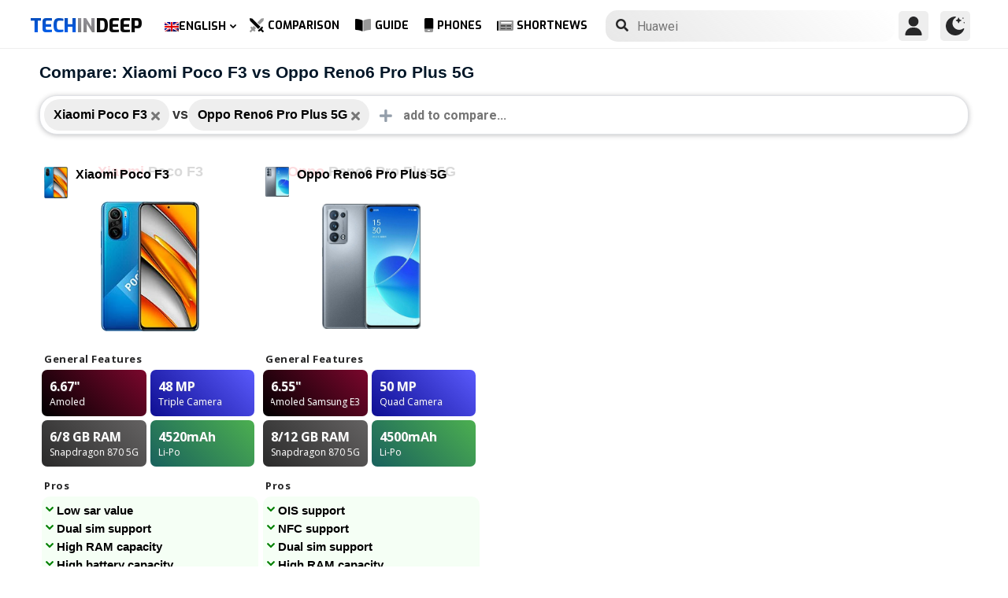

--- FILE ---
content_type: text/html; charset=UTF-8
request_url: https://www.techindeep.com/compare-phone/xiaomipocof3,opporeno6proplus5g
body_size: 15038
content:
<!doctype html>
<html lang="en-US" prefix="og: https://ogp.me/ns#">
<head>
	<title>Compare: Xiaomi Poco F3 vs Oppo Reno6 Pro Plus 5G</title><link rel="stylesheet" href="https://4a61c644.delivery.rocketcdn.me/wp-content/cache/min/1/8fad2db886495c23596d9e23f514e73d.css" media="all" data-minify="1" />
    <meta http-equiv="Content-Type" content="text/html; charset=UTF-8" />
    <meta name="viewport" content="width=device-width, minimum-scale=1.0, maximum-scale=1.0, user-scalable=no">
    <link rel="profile" href="http://gmpg.org/xfn/11" />
	<link rel="stylesheet" href="https://fonts.googleapis.com/css?family=Roboto%3A400%2C700%7COpen%20Sans%3A400%2C700%2C800%7CExo%3A700%2C800&#038;display=swap" />

    <link rel="pingback" href="https://www.techindeep.com/xmlrpc.php" />
	<link rel="stylesheet" href="https://www.techindeep.com/phones/comparestyle.min.css" />
    <link rel="alternate" hreflang="x-default" href="https://www.techindeep.com/compare-phone" />
<link rel="alternate" hreflang="hu" href="https://www.techindeep.com/hu/compare-phone" />
<link rel="alternate" hreflang="ru" href="https://www.techindeep.com/ru/compare-phone" />
<link rel="alternate" hreflang="tr" href="https://www.techindeep.com/tr/telefon-karsilastir" />
<link rel="alternate" hreflang="de" href="https://www.techindeep.com/de/handy-vergleich" />

<!-- Search Engine Optimization by Rank Math PRO - https://s.rankmath.com/home -->
<meta name="description" content="Compare mobile phones with detailed specs, user opinions and more side by side. Decide which one is better!"/>
<meta name="robots" content="follow, index, max-snippet:-1, max-video-preview:-1, max-image-preview:large"/>
<link rel="canonical" href="https://www.techindeep.com/compare-phone" />
<meta property="og:locale" content="en_US" />
<meta property="og:type" content="website" />
<meta property="og:title" content="Compare Phones (6500+) - Full Specifications and User Opinions" />
<meta property="og:description" content="Compare mobile phones with detailed specs, user opinions and more side by side. Decide which one is better!" />
<meta property="og:url" content="https://www.techindeep.com/compare-phone" />
<meta property="og:site_name" content="Tech in Deep" />
<meta property="og:updated_time" content="2020-09-03T10:36:51+00:00" />
<meta property="og:image" content="https://4a61c644.delivery.rocketcdn.me/wp-content/uploads/2020/09/playstoreheader.jpg" />
<meta property="og:image:secure_url" content="https://4a61c644.delivery.rocketcdn.me/wp-content/uploads/2020/09/playstoreheader.jpg" />
<meta property="og:image:width" content="1024" />
<meta property="og:image:height" content="500" />
<meta property="og:image:alt" content="Compare Phone" />
<meta property="og:image:type" content="image/jpeg" />
<meta property="article:published_time" content="2019-06-06T15:22:52+00:00" />
<meta property="article:modified_time" content="2020-09-03T10:36:51+00:00" />
<meta name="twitter:card" content="summary_large_image" />
<meta name="twitter:title" content="Compare Phones (6500+) - Full Specifications and User Opinions" />
<meta name="twitter:description" content="Compare mobile phones with detailed specs, user opinions and more side by side. Decide which one is better!" />
<meta name="twitter:site" content="@techindeep" />
<meta name="twitter:creator" content="@techindeep" />
<meta name="twitter:image" content="https://4a61c644.delivery.rocketcdn.me/wp-content/uploads/2020/09/playstoreheader.jpg" />
<meta name="twitter:label1" content="Time to read" />
<meta name="twitter:data1" content="Less than a minute" />
<!-- /Rank Math WordPress SEO plugin -->

<link rel='dns-prefetch' href='//ajax.googleapis.com' />
<link rel='dns-prefetch' href='//www.google.com' />
<link rel='dns-prefetch' href='//cdn.jsdelivr.net' />
<link rel='dns-prefetch' href='//4a61c644.delivery.rocketcdn.me' />
<link href='https://4a61c644.delivery.rocketcdn.me' rel='preconnect' />
<link rel="alternate" type="application/rss+xml" title="Tech in Deep &raquo; Feed" href="https://www.techindeep.com/feed" />




<style id='ez-toc-inline-css' type='text/css'>
div#ez-toc-container p.ez-toc-title {font-size: 120%;}div#ez-toc-container p.ez-toc-title {font-weight: 500;}div#ez-toc-container ul li {font-size: 95%;}
</style>

<script type='text/javascript' src='https://ajax.googleapis.com/ajax/libs/jquery/3.4.1/jquery.min.js' id='jquery-js'></script>
<script type='text/javascript' src='https://www.google.com/recaptcha/api.js' id='google-reCaptcha-js'></script>
<script data-minify="1" type='text/javascript' src='https://4a61c644.delivery.rocketcdn.me/wp-content/cache/min/1/wp-content/themes/fortid/js/jquery.validate.js?ver=1767519959' id='validate-script-js'></script>
<script type='text/javascript' id='ajax-auth-script-js-extra'>
/* <![CDATA[ */
var ajax_auth_object = {"ajaxurl":"https:\/\/www.techindeep.com\/wp-admin\/admin-ajax.php","redirecturl":"https:\/\/www.techindeep.com\/compare-phone\/xiaomipocof3,opporeno6proplus5g","loadingmessage":"loadnim"};
/* ]]> */
</script>
<script data-minify="1" type='text/javascript' src='https://4a61c644.delivery.rocketcdn.me/wp-content/cache/min/1/wp-content/themes/fortid/js/ajax-auth-script.js?ver=1767519959' id='ajax-auth-script-js' defer></script>
<script data-minify="1" type='text/javascript' src='https://4a61c644.delivery.rocketcdn.me/wp-content/cache/min/1/wp-content/plugins/sitepress-multilingual-cms/res/js/jquery.cookie.js?ver=1767519959' id='jquery.cookie-js'></script>
<script type='text/javascript' id='wpml-cookie-js-extra'>
/* <![CDATA[ */
var wpml_cookies = {"wp-wpml_current_language":{"value":"en","expires":1,"path":"\/"}};
var wpml_cookies = {"wp-wpml_current_language":{"value":"en","expires":1,"path":"\/"}};
/* ]]> */
</script>
<script data-minify="1" type='text/javascript' src='https://4a61c644.delivery.rocketcdn.me/wp-content/cache/min/1/wp-content/plugins/sitepress-multilingual-cms/res/js/cookies/language-cookie.js?ver=1767519959' id='wpml-cookie-js' defer></script>
<script data-minify="1" type='text/javascript' src='https://4a61c644.delivery.rocketcdn.me/wp-content/cache/min/1/wp-content/plugins/sitepress-multilingual-cms/templates/language-switchers/legacy-dropdown-click/script.js?ver=1767519959' id='wpml-legacy-dropdown-click-0-js' defer></script>
<script data-minify="1" type='text/javascript' src='https://4a61c644.delivery.rocketcdn.me/wp-content/cache/min/1/wp-content/themes/fortid/js/navigation.js?ver=1767519959' id='fortid-navigation-js' defer></script>
<script type='text/javascript' src='https://cdn.jsdelivr.net/npm/swiper@5.3.7/js/swiper.min.js' id='Swiper-js'></script>
<link rel="https://api.w.org/" href="https://www.techindeep.com/wp-json/" /><link rel="alternate" type="application/json" href="https://www.techindeep.com/wp-json/wp/v2/pages/33876" /><link rel="EditURI" type="application/rsd+xml" title="RSD" href="https://www.techindeep.com/xmlrpc.php?rsd" />
<link rel="wlwmanifest" type="application/wlwmanifest+xml" href="https://4a61c644.delivery.rocketcdn.me/wp-includes/wlwmanifest.xml" /> 
<link rel='shortlink' href='https://www.techindeep.com/?p=33876' />
<link rel="alternate" type="application/json+oembed" href="https://www.techindeep.com/wp-json/oembed/1.0/embed?url=https%3A%2F%2Fwww.techindeep.com%2Fcompare-phone" />
<link rel="alternate" type="text/xml+oembed" href="https://www.techindeep.com/wp-json/oembed/1.0/embed?url=https%3A%2F%2Fwww.techindeep.com%2Fcompare-phone&#038;format=xml" />
<meta name="generator" content="WPML ver:4.4.9 stt:1,3,23,45,53;" />
<link rel="pingback" href="https://www.techindeep.com/xmlrpc.php"><link rel="icon" href="https://4a61c644.delivery.rocketcdn.me/wp-content/uploads/2019/06/cropped-SiteIcon-3-32x32.png" sizes="32x32" />
<link rel="icon" href="https://4a61c644.delivery.rocketcdn.me/wp-content/uploads/2019/06/cropped-SiteIcon-3-192x192.png" sizes="192x192" />
<link rel="apple-touch-icon" href="https://4a61c644.delivery.rocketcdn.me/wp-content/uploads/2019/06/cropped-SiteIcon-3-180x180.png" />
<meta name="msapplication-TileImage" content="https://4a61c644.delivery.rocketcdn.me/wp-content/uploads/2019/06/cropped-SiteIcon-3-270x270.png" />
<noscript><style id="rocket-lazyload-nojs-css">.rll-youtube-player, [data-lazy-src]{display:none !important;}</style></noscript>	<script data-minify="1" src="https://4a61c644.delivery.rocketcdn.me/wp-content/cache/min/1/ui/1.12.0/jquery-ui.min.js?ver=1767519959" defer></script>
	<!-- Global site tag (gtag.js) - Google Analytics -->
<script data-no-minify="1" async src="https://4a61c644.delivery.rocketcdn.me/wp-content/cache/busting/1/gtm-721d23c5613cb3f8ec875e2e454705e4.js"></script>
<script>
  window.dataLayer = window.dataLayer || [];
  function gtag(){dataLayer.push(arguments);}
  gtag('js', new Date());

  gtag('config', 'UA-140967365-1');
</script>
</head>
<body class="page-template page-template-comparepage page-template-comparepage-php page page-id-33876 wp-custom-logo">

<div id="loginfrom" class="logforms">
	<div class="pc-close"></div>
	<form id="login" class="ajax-auth" action="login" method="post">
		<div class="padding15">
			<div class="form-header">
			<div class="h2">Login</div>
			<div class="newhere">New to here? <a id="show_signup" href="#">Create new account</a></div>			</div>
			<div class="status"></div>
			<input type="hidden" id="security" name="security" value="a9c051f4a6" /><input type="hidden" name="_wp_http_referer" value="/compare-phone/xiaomipocof3,opporeno6proplus5g" />  
			<label for="username">Username or E-mail</label>
			<input id="username" type="text" class="required" name="username">
			<label for="password">Password</label>
			<input id="password" type="password" class="required" name="password">
		</div>
		<input class="submit_button" type="submit" value="LOGIN">
	</form>
	<div class="social_login padding15">
		<div class="h3">Sign in with Social Media</div>
				<a class="sclgn_button login_face" rel="nofollow noopener" href="https://www.techindeep.com/login?loginSocial=facebook" data-plugin="nsl" data-action="connect" data-redirect="current" data-provider="facebook" data-popupwidth="475" data-popupheight="175">
			<i class="fontaw-facebook-f"></i>Continue with<span>Facebook</span>
		</a>
		<a class="sclgn_button login_google" rel="nofollow noopener" href="https://www.techindeep.com/login?loginSocial=google" data-plugin="nsl" data-action="connect" data-redirect="current" data-provider="google" data-popupwidth="600" data-popupheight="600">
			<i class="fontaw-google"></i>Continue with<span>Google</span>
		</a>
	</div>
	<a id="show_fgtpass" rel="nofollow noopener" href="https://www.techindeep.com/login?action=lostpassword">Forgot password?</a>
</div>

<div id="registerfrom" class="logforms">
	<div class="pc-close"></div>
	<form id="register" class="ajax-auth" action="register" method="post">
	<div class="padding15">
		<div class="form-header">
		<div class="h2">Signup</div>
		<div class="newhere">Already have an account ? <a id="show_login"  href="#">Login</a></div>		</div>	
		<div class="status"></div>
		<input type="hidden" id="signonsecurity" name="signonsecurity" value="89cec39bc4" /><input type="hidden" name="_wp_http_referer" value="/compare-phone/xiaomipocof3,opporeno6proplus5g" />        
		<label for="signonfullname">Your Full Name</label>
			<input id="signonfullname" type="text" name="signonfullname" class="required">		
		<label for="signonname">Username</label>
			<input id="signonname" type="text" name="signonname" class="required">
		<label for="email">E-Mail</label>
			<input id="email" type="text" class="required email" name="email">
		<label for="signonpassword">Password</label>
			<input id="signonpassword" type="password" class="required" name="signonpassword" >
		<label for="password2">Confirm Password</label>
			<input type="password" id="password2" class="required" name="password2">
		<div class="g-recaptcha" data-sitekey="6LegbLgUAAAAABeTvFV3h_QyeHBvTLD1uNjGpL6-"></div>
	</div>
		<input class="submit_button" type="submit" value="Signup">  
	</form>
	<div class="social_login padding15">
		<div class="h3">Sign up with Social Media</div>
				<a class="sclgn_button login_face" rel="nofollow noopener" href="https://www.techindeep.com/login?loginSocial=facebook" data-plugin="nsl" data-action="connect" data-redirect="current" data-provider="facebook" data-popupwidth="475" data-popupheight="175">
			<i class="fontaw-facebook-f"></i>Continue with<span>Facebook</span>
		</a>
		<a class="sclgn_button login_google" rel="nofollow noopener" href="https://www.techindeep.com/login?loginSocial=google" data-plugin="nsl" data-action="connect" data-redirect="current" data-provider="google" data-popupwidth="600" data-popupheight="600">
			<i class="fontaw-google"></i>Continue with<span>Google</span>
		</a>
	</div>	
</div>

<div id="page" class="site">
	<header id="masthead" class="site-header">
	  <div class="container">
		  <div class="cont-left">
			<!--<div href="#" class="canvas_toggle"><i class="fontaw-bars"></i></div>-->
				<div class="site-branding">
									<a href="https://www.techindeep.com/" class="custom-logo-link" rel="home">
						<div id="site_logo"><span>TECH </span><span>IN </span><span>DEEP </span></div>
					</a>
									</div><!-- .site-branding -->
			</div>
			<nav id="site-navigation" class="main-navigation">
				<ul id="primary-menu" class="menu"><li id="menu-item-wpml-ls-32-en" class="menu-item wpml-ls-slot-32 wpml-ls-item wpml-ls-item-en wpml-ls-current-language wpml-ls-menu-item wpml-ls-first-item menu-item-type-wpml_ls_menu_item menu-item-object-wpml_ls_menu_item menu-item-has-children menu-item-wpml-ls-32-en"><a title="English" href="https://www.techindeep.com/compare-phone"><img width="18" height="12" class="wpml-ls-flag" src="data:image/svg+xml,%3Csvg%20xmlns='http://www.w3.org/2000/svg'%20viewBox='0%200%2018%2012'%3E%3C/svg%3E" alt="" data-lazy-src="https://4a61c644.delivery.rocketcdn.me/wp-content/plugins/sitepress-multilingual-cms/res/flags/en.png"><noscript><img width="18" height="12" class="wpml-ls-flag" src="https://4a61c644.delivery.rocketcdn.me/wp-content/plugins/sitepress-multilingual-cms/res/flags/en.png" alt=""></noscript><span class="wpml-ls-native" lang="en">English</span></a>
<ul class="sub-menu">
	<li id="menu-item-wpml-ls-32-hu" class="menu-item wpml-ls-slot-32 wpml-ls-item wpml-ls-item-hu wpml-ls-menu-item menu-item-type-wpml_ls_menu_item menu-item-object-wpml_ls_menu_item menu-item-wpml-ls-32-hu"><a title="Magyar" href="https://www.techindeep.com/hu/compare-phone"><img width="18" height="12" class="wpml-ls-flag" src="data:image/svg+xml,%3Csvg%20xmlns='http://www.w3.org/2000/svg'%20viewBox='0%200%2018%2012'%3E%3C/svg%3E" alt="" data-lazy-src="https://4a61c644.delivery.rocketcdn.me/wp-content/plugins/sitepress-multilingual-cms/res/flags/hu.png"><noscript><img width="18" height="12" class="wpml-ls-flag" src="https://4a61c644.delivery.rocketcdn.me/wp-content/plugins/sitepress-multilingual-cms/res/flags/hu.png" alt=""></noscript><span class="wpml-ls-native" lang="hu">Magyar</span></a></li>
	<li id="menu-item-wpml-ls-32-ru" class="menu-item wpml-ls-slot-32 wpml-ls-item wpml-ls-item-ru wpml-ls-menu-item menu-item-type-wpml_ls_menu_item menu-item-object-wpml_ls_menu_item menu-item-wpml-ls-32-ru"><a title="Русский" href="https://www.techindeep.com/ru/compare-phone"><img width="18" height="12" class="wpml-ls-flag" src="data:image/svg+xml,%3Csvg%20xmlns='http://www.w3.org/2000/svg'%20viewBox='0%200%2018%2012'%3E%3C/svg%3E" alt="" data-lazy-src="https://4a61c644.delivery.rocketcdn.me/wp-content/plugins/sitepress-multilingual-cms/res/flags/ru.png"><noscript><img width="18" height="12" class="wpml-ls-flag" src="https://4a61c644.delivery.rocketcdn.me/wp-content/plugins/sitepress-multilingual-cms/res/flags/ru.png" alt=""></noscript><span class="wpml-ls-native" lang="ru">Русский</span></a></li>
	<li id="menu-item-wpml-ls-32-tr" class="menu-item wpml-ls-slot-32 wpml-ls-item wpml-ls-item-tr wpml-ls-menu-item menu-item-type-wpml_ls_menu_item menu-item-object-wpml_ls_menu_item menu-item-wpml-ls-32-tr"><a title="Türkçe" href="https://www.techindeep.com/tr/telefon-karsilastir"><img width="18" height="12" class="wpml-ls-flag" src="data:image/svg+xml,%3Csvg%20xmlns='http://www.w3.org/2000/svg'%20viewBox='0%200%2018%2012'%3E%3C/svg%3E" alt="" data-lazy-src="https://4a61c644.delivery.rocketcdn.me/wp-content/plugins/sitepress-multilingual-cms/res/flags/tr.png"><noscript><img width="18" height="12" class="wpml-ls-flag" src="https://4a61c644.delivery.rocketcdn.me/wp-content/plugins/sitepress-multilingual-cms/res/flags/tr.png" alt=""></noscript><span class="wpml-ls-native" lang="tr">Türkçe</span></a></li>
	<li id="menu-item-wpml-ls-32-de" class="menu-item wpml-ls-slot-32 wpml-ls-item wpml-ls-item-de wpml-ls-menu-item wpml-ls-last-item menu-item-type-wpml_ls_menu_item menu-item-object-wpml_ls_menu_item menu-item-wpml-ls-32-de"><a title="Deutsch" href="https://www.techindeep.com/de/handy-vergleich"><img width="18" height="12" class="wpml-ls-flag" src="data:image/svg+xml,%3Csvg%20xmlns='http://www.w3.org/2000/svg'%20viewBox='0%200%2018%2012'%3E%3C/svg%3E" alt="" data-lazy-src="https://4a61c644.delivery.rocketcdn.me/wp-content/plugins/sitepress-multilingual-cms/res/flags/de.png"><noscript><img width="18" height="12" class="wpml-ls-flag" src="https://4a61c644.delivery.rocketcdn.me/wp-content/plugins/sitepress-multilingual-cms/res/flags/de.png" alt=""></noscript><span class="wpml-ls-native" lang="de">Deutsch</span></a></li>
</ul>
</li>
<li id="menu-item-52222" class="menu-item menu-item-type-post_type menu-item-object-page current-menu-item page_item page-item-33876 current_page_item menu-item-52222"><a href="https://www.techindeep.com/compare-phone" aria-current="page"><i class="fontaw-swords"></i>Comparison</a></li>
<li id="menu-item-51870" class="menu-item menu-item-type-post_type menu-item-object-page menu-item-51870"><a href="https://www.techindeep.com/guide"><i class="fontaw-book-open"></i>Guide</a></li>
<li id="menu-item-52221" class="menu-item menu-item-type-post_type menu-item-object-page menu-item-52221"><a href="https://www.techindeep.com/all-devices"><i class="fontaw-mobile-android"></i>Phones</a></li>
<li id="menu-item-52577" class="menu-item menu-item-type-post_type menu-item-object-page menu-item-52577"><a href="https://www.techindeep.com/shortnews"><i class="fontaw-newspaper"></i>ShortNews</a></li>
</ul>			</nav>
			<form role="search" method="get" id="searchform" action="https://www.techindeep.com/" ><input class="search_input" autocomplete="off" tabindex="0" type="text" placeholder="Search in Techindeep..." value="" name="s" /><button type="submit" id="searchsubmit" value=""><i class="fontaw-search"></i><div class="loading displaynone"></div></button>			</form>		
			<div class="cont-right">
				<nav id="seac-nav" class="main-navigation">
										<li id="menu-item-account" class="menu-item menu-item-type-custom menu-item-object-custom">
						<div class="login_button notonline" id="show_login">
							<svg xmlns="http://www.w3.org/2000/svg" viewBox="0 0 512 512"><path d="M256 0c-74.439 0-135 60.561-135 135s60.561 135 135 135 135-60.561 135-135S330.439 0 256 0zM423.966 358.195C387.006 320.667 338.009 300 286 300h-60c-52.008 0-101.006 20.667-137.966 58.195C51.255 395.539 31 444.833 31 497c0 8.284 6.716 15 15 15h420c8.284 0 15-6.716 15-15 0-52.167-20.255-101.461-57.034-138.805z"/></svg>
						</div>
					</li>
										<div id="darkmo" class=""><svg xmlns="http://www.w3.org/2000/svg" viewBox="0 0 512 512"><circle cx="467" cy="45" r="15"/><circle cx="497" cy="166" r="15"/><path d="M257 512c109.336 0 206.353-70.668 241.421-174.35 2.139-6.313-.161-13.286-5.625-17.109-5.449-3.794-12.788-3.56-18.003.63C442.464 347.23 403.455 361 362 361c-99.258 0-181-80.742-181-180 0-62.065 32.509-119.989 85.302-153.256 5.654-3.56 7.617-10.459 5.757-16.875C270.213 4.453 263.68 0 257 0 116.39 0 0 115.39 0 256s116.39 256 257 256z"/><path d="M287 121c24.814 0 45 20.186 45 45 0 8.291 6.709 15 15 15s15-6.709 15-15c0-24.814 20.186-45 45-45 8.291 0 15-6.709 15-15s-6.709-15-15-15c-24.814 0-45-21.186-45-46 0-8.291-6.709-15-15-15s-15 6.709-15 15c0 24.814-20.186 46-45 46-8.291 0-15 6.709-15 15s6.709 15 15 15z"/></svg></div>
				</nav>
			</div>
	 </div>
	</header><!-- #masthead -->
	<div class="tid_search_result search_hide">
		<div class="phoneresultarea">
			<span class="topdesc">Phone Specifications</span>
			<div class="phoneresult"></div> 
		</div>
	</div>
	<div class="tid_bg_overlay" id="bg_search"></div>
	<div id="content" class="site-content">
<div id="primary" class="container">
	<main id="main" class="site-main">
	<script type="text/javascript">
		$(document).ready(function(){
			$('#comparisoninput1').on("keyup input", function(){
				var inputVal = $(this).val();
				var linknow = "/compare-phone/xiaomipocof3,opporeno6proplus5g"; 
				var tmmi = "";
				
				var resultDropdown = $(this).siblings(".result");
				if(inputVal.length){ //https://www.techindeep.com/phones/cbackend-search.php https://localhost/tid/phones/cbackend-search.php
					$.get("https://www.techindeep.com/phones/cbackend-search.php", {term: inputVal, term2: linknow,tmmi:tmmi}).done(function(data){
						$("#bg_search").addClass("bg_overlay_active");
						$(".comparison-search").addClass("anim");
						resultDropdown.html(data);
					});
				} else{
					resultDropdown.empty();
				}
			});
			
			$(document).on("click", ".result a", function(){
				$(this).parents(".resultout").find('input[type="text"]').val($(this).text());
				$(this).parent(".result").empty();
			});
		});
	</script>
<div id="comparisons-page">
<h1 class="page-title">Compare: Xiaomi Poco F3 vs Oppo Reno6 Pro Plus 5G</h1>
<div class="comparison-search">
	<ul class="comparison-search-devices">
		<li class="item"><span class="title">Xiaomi Poco F3</span><a href="https://www.techindeep.com/compare-phone/opporeno6proplus5g"><i class="fontaw-times"></i></a></li><div class="vsSeparator" id="vsfirtst"><span>vs</span></div><li class="item"><span class="title">Oppo Reno6 Pro Plus 5G</span><a href="https://www.techindeep.com/compare-phone/xiaomipocof3"><i class="fontaw-times"></i></a></li><div class="vsSeparator" id="vsfirtst"><span>vs</span></div>	</ul>
		<div class="resultout">
		<i class="fontaw-plus"></i>
		<input class="comparison-input" id="comparisoninput1" type="text" placeholder="add to compare..." ></input>
		<div class="result"></div>
	</div>
   </div>

<div class="comparisons-tables">
      <div id="basics">
            <div class="c-table swiper-container">
               <div class="c-row row-devices swiper-wrapper" id="nothover">
									<div class="c-cell swiper-slide">
					<div class="dvc">
						<a href="https://www.techindeep.com/xiaomi-poco-f3" target="_blank">
							<img alt="Xiaomi Poco F3" title="Xiaomi Poco F3" src="data:image/svg+xml,%3Csvg%20xmlns='http://www.w3.org/2000/svg'%20viewBox='0%200%200%200'%3E%3C/svg%3E" class="main-photo" data-lazy-src="https://techindeep.com/phones/devicephotos/xiaomi poco f3-2.jpg" /><noscript><img alt="Xiaomi Poco F3" title="Xiaomi Poco F3" src="https://techindeep.com/phones/devicephotos/xiaomi poco f3-2.jpg" class="main-photo" /></noscript> 
							<span class="title">Xiaomi Poco F3</span>
						</a>		   
					</div>
						<div class="block devicetop">
						<a href="https://www.techindeep.com/xiaomi-poco-f3" target="_blank">
							<span class="title"><span class="brand">Xiaomi</span>Poco F3</span>
							<img alt="Xiaomi Poco F3" title="Xiaomi Poco F3" src="data:image/svg+xml,%3Csvg%20xmlns='http://www.w3.org/2000/svg'%20viewBox='0%200%200%200'%3E%3C/svg%3E" class="main-photo" data-lazy-src="https://techindeep.com/phones/devicephotos/xiaomi poco f3-2.jpg" /><noscript><img alt="Xiaomi Poco F3" title="Xiaomi Poco F3" src="https://techindeep.com/phones/devicephotos/xiaomi poco f3-2.jpg" class="main-photo" /></noscript> 
						</a>
						</div>
						 <div class="block spotlight">
						  <div class="c-cell cell-name swiper-no-swiping">General Features</div>
						  <ul class="specs-spotlight-features">
							 <li id="display1">
								<div class="p-5">
								   <strong class="accent"><span class="hinfotop">6.67"</span></strong>
								   <div class="hinfobottom">Amoled</div>
								</div>
							 </li>
							 <li id="display2">
								<div class="p-5">
								   <strong class="accent accent-camera"><span class="hinfotop">48 MP</span></strong>
								   <div class="hinfobottom" style="text-transform: capitalize;">Triple Camera</div>
								</div>
							 </li>
							 <li id="display3">
								<div class="p-5">
								   <strong class="accent accent-expansion"><span class="hinfotop">6/8 GB</span><span> RAM</span></strong>
								   <div class="hinfobottom">Snapdragon 870 5G</div>
								</div>
							 </li>
							 <li id="display4">
								<div class="p-5">
								   <strong class="accent accent-battery"><span class="hinfotop">4520</span><span>mAh</span></strong>
								   <div class="hinfobottom">Li-Po</div>
								</div>
							 </li>
						  </ul>
					   </div>						
						<div class="block conspros">
							<div class="c-cell cell-name">Pros</div>
							<li class="c-cell swiper-no-swiping" id="displaycons">
								<div class="consfont">Low sar value</div>
								<div class="consfont">Dual sim support</div>
								<div class="consfont">High RAM capacity</div>
								<div class="consfont">High battery capacity</div>
							</li>
							<div class="c-cell cell-name">Cons</div>
							<li class="c-cell swiper-no-swiping" id="displayprons">
								<div class="prosfont">No SD Card slot</div>
								<div class="prosfont">No headphone jack</div>
								<div class="prosfont"></div>
								<div class="prosfont"></div>
							 </li>
						 </div>
						<div class="block buttons" data-value="Xiaomi Poco F3">
							<a class="tbutton" href="https://www.techindeep.com/xiaomi-poco-f3" target="_blank"><i class="fontaw-image"></i>Photos</a>
							<a class="tbutton" href="https://www.techindeep.com/xiaomi-poco-f3" target="_blank"><i class="fontaw-comment-lines"></i>Comments</a>
							<div class="tbutton" id="youtube"><i class="fontaw-youtube"></i>Reviews</div>
						</div>
						<div class="block specs">
							<div class="c-row">
							   <div class="c-cell cell-name swiper-no-swiping">Brand</div>
							   <div class="c-cell swiper-no-swiping" id="dd1">Xiaomi</div>
							</div>
							<div class="c-row">
							   <div class="c-cell cell-name swiper-no-swiping">Announced</div>
							   <div class="c-cell swiper-no-swiping" id="dd1">2021, March 22</div>
							</div>
							<div class="c-row">
							   <div class="c-cell cell-name swiper-no-swiping">Release Date</div>
							   <div class="c-cell swiper-no-swiping" id="dd1">2021, March 27</div>
							</div>
							<div class="c-row">
								<div class="c-cell cell-name swiper-no-swiping">Status</div>
								<div class="c-cell swiper-no-swiping" id="dd1">Available</div>
							</div>
							<div class="c-row">
								<div class="c-cell cell-name swiper-no-swiping">Out Price</div>
								<div class="c-cell swiper-no-swiping" id="dd1">308.57 EUR</div>
							</div>
							<div class="rowbaslik">Display </div>
							<div class="c-row">
							   <div class="c-cell cell-name swiper-no-swiping">Type</div>
								<div class="c-cell swiper-no-swiping" id="dd1">Amoled</div>
							</div>
							<div class="c-row">
							   <div class="c-cell cell-name swiper-no-swiping">Aspect Ratio and PPI</div>
							   <div class="c-cell swiper-no-swiping" id="dd1">20:9 ratio - 395 ppi density</div>
							</div>
							<div class="c-row">
							   <div class="c-cell cell-name swiper-no-swiping">Size</div>
							   <div class="c-cell swiper-no-swiping" id="dd1">6.67 inches, 107.4 cm<sup>2</sup> (~85.9% screen-to-body ratio)</div>
							</div>
							<div class="c-row">
							   <div class="c-cell cell-name swiper-no-swiping">Resolution</div>
							   <div class="c-cell swiper-no-swiping" id="dd1">1080 x 2400 pixels</div>
							</div>
							<div class="c-row">
							   <div class="c-cell cell-name swiper-no-swiping">Peak brightness (nit)</div>
							   <div class="c-cell swiper-no-swiping" id="dd1">1300 nits</div>
							</div>
							<div class="c-row">
							   <div class="c-cell cell-name swiper-no-swiping">Protection</div>
							   <div class="c-cell swiper-no-swiping" id="dd1">Corning Gorilla Glass 5</div>
							</div>
							<div class="c-row">
							   <div class="c-cell cell-name swiper-no-swiping">Features</div>
							   <div class="c-cell swiper-no-swiping" id="dd1">Capacitive<br />Multi-touch<br />Scratch resistantDisplay manufacturer - Samsung<br />Corning Gorilla Glass 5<br />Oleophobic coating<br />120Hz refresh rate<br />360Hz touch sampling rate<br />100% DCI-P3<br />900 cd/m² HBM brightness<br />1300 cd/m² peak brightness<br />5000000:1<br />HDR10+<br />MEMC technology<br />360° Ambient Light Sensor<br />SGS Eye Care Display<br /></div>
							</div>
							<div class="rowbaslik">BODY </div>
							<div class="c-row">
							   <div class="c-cell cell-name swiper-no-swiping">Colors</div>
							   <div class="c-cell swiper-no-swiping" id="dd1"><div class="color-sep color_arcticwhite"><div class="color-circle"></div> Arctic White</div><div class="color-sep color_nightblack"><div class="color-circle"></div>  Night Black</div><div class="color-sep color_deepoceanblue"><div class="color-circle"></div>  Deep Ocean Blue</div></div>
							</div>			
							<div class="c-row">
							   <div class="c-cell cell-name swiper-no-swiping">Dimensions</div>
							   <div class="c-cell swiper-no-swiping" id="dd1">163.7 <span>•</span> 76.4 <span>•</span> 7.8 mm (6.44 <span>•</span> 3.01 <span>•</span> 0.31 in)</div>
							</div>
							<div class="c-row">
							   <div class="c-cell cell-name swiper-no-swiping">Weight</div>
							   <div class="c-cell swiper-no-swiping" id="dd1">196 g (6.91 oz)</div>
							</div>
							<div class="c-row">
							   <div class="c-cell cell-name swiper-no-swiping">Material</div>
							   <div class="c-cell swiper-no-swiping" id="dd1">Glass front (Gorilla Glass 5), glass back (Gorilla Glass 5), plastic frame</div>
							</div>			
							<div class="c-row">
							   <div class="c-cell cell-name swiper-no-swiping">Certification</div>
							   <div class="c-cell swiper-no-swiping" id="dd1"></div>
							</div>			
							<div class="c-row">
							   <div class="c-cell cell-name swiper-no-swiping">Waterproof</div>
							   <div class="c-cell swiper-no-swiping" id="dd1"></div>
							</div>
							<div class="c-row">
							   <div class="c-cell cell-name swiper-no-swiping">Sensors</div>
							   <div class="c-cell swiper-no-swiping" id="dd1">Fingerprint (side-mounted), accelerometer, gyro, proximity, compass, color spectrum</div>
							</div>
							<div class="c-row">
							   <div class="c-cell cell-name swiper-no-swiping">3.5mm Jack</div>
							   <div class="c-cell swiper-no-swiping" id="dd1">No</div>
							</div>
							<div class="c-row">
							   <div class="c-cell cell-name swiper-no-swiping">NFC</div>
							   <div class="c-cell swiper-no-swiping" id="dd1">Yes (market/region dependent)</div>
							</div>
							<div class="c-row">
							   <div class="c-cell cell-name swiper-no-swiping">Infrared</div>
							   <div class="c-cell swiper-no-swiping" id="dd1">Yes</div>
							</div>
							<div class="c-row">
							   <div class="c-cell cell-name swiper-no-swiping">USB Type</div>
							   <div class="c-cell swiper-no-swiping" id="dd1">USB Type-C 2.0, USB On-The-Go</div>
							</div>
							<div class="c-row">
							   <div class="c-cell cell-name swiper-no-swiping">Loudspeaker Loudness (dB)</div>
							   <div class="c-cell swiper-no-swiping" id="dd1">Yes, with stereo speakers</div>
							</div>
							<div class="rowbaslik">PLATFORM </div>
							<div class="c-row">
							   <div class="c-cell cell-name swiper-no-swiping">Chipset</div>
							   <div class="c-cell swiper-no-swiping" id="dd1">Qualcomm Snapdragon 870</div>
							</div>
							<div class="c-row">
							   <div class="c-cell cell-name swiper-no-swiping">CPU</div>
							   <div class="c-cell swiper-no-swiping" id="dd1">Octa-core (1x3.2 GHz Kryo 585 & 3x2.42 GHz Kryo 585 & 4x1.80 GHz Kryo 585)</div>
							</div>
							<div class="c-row">
							   <div class="c-cell cell-name swiper-no-swiping">Bits</div>
							   <div class="c-cell swiper-no-swiping" id="dd1">64 Bit</div>
							</div>
							<div class="c-row">
							   <div class="c-cell cell-name swiper-no-swiping">Cores</div>
							   <div class="c-cell swiper-no-swiping" id="dd1">8 Cores</div>
							</div>
							<div class="c-row">
							   <div class="c-cell cell-name swiper-no-swiping">Process technology</div>
							   <div class="c-cell swiper-no-swiping" id="dd1">7 nm</div>
							</div>
							<div class="c-row">
							   <div class="c-cell cell-name swiper-no-swiping">GPU</div>
							   <div class="c-cell swiper-no-swiping" id="dd1">Qualcomm Adreno 650</div>
							</div>
							<div class="c-row">
							   <div class="c-cell cell-name swiper-no-swiping">GPU Cores</div>
							   <div class="c-cell swiper-no-swiping" id="dd1"></div>
							</div>
							<div class="c-row">
							   <div class="c-cell cell-name swiper-no-swiping">GPU Frequency</div>
							   <div class="c-cell swiper-no-swiping" id="dd1">Yes, with stereo speakers</div>
							</div>
							<div class="c-row">
							   <div class="c-cell cell-name swiper-no-swiping">OS</div>
							   <div class="c-cell swiper-no-swiping" id="dd1">Android 11, MIUI 12 for POCO</div>
							</div>
							<div class="rowbaslik">MEMORY</div>
							<div class="c-row">
							   <div class="c-cell cell-name swiper-no-swiping">RAM Capacity</div>
							   <div class="c-cell swiper-no-swiping" id="dd1">6 GB</div>
							</div>
							<div class="c-row">
							   <div class="c-cell cell-name swiper-no-swiping">RAM Type</div>
							   <div class="c-cell swiper-no-swiping" id="dd1">LPDDR5</div>
							</div>
							<div class="c-row">
							   <div class="c-cell cell-name swiper-no-swiping">Storage</div>
							   <div class="c-cell swiper-no-swiping" id="dd1">128/256 GB</div>
							</div>
							<div class="c-row">
							   <div class="c-cell cell-name swiper-no-swiping">SD Card Slot</div>
							   <div class="c-cell swiper-no-swiping" id="dd1">No</div>
							</div>
							<div class="rowbaslik" id="bbattery">PERFORMANCE SCORES</div>
							<div class="c-row">
							   <div class="c-cell cell-name swiper-no-swiping">Antutu Score</div>
							   <div class="c-cell swiper-no-swiping" id="dd1">
								<div class="antutu-score">
										<div class="ant-main">
										   <div class="ant-score" id="cdd1">714.008</div>
										   <div class="ant-group">
											  <div class="ant-typetop">Antutu</div>
											  <div class="ant-type">v9</div>
										   </div>
										  <span class="mini-help"><span class="mini-helptext">The result may not show the exact score. The overall score is close to this.</span></span>
										</div>
									</div>
								</div>
							</div>
							<div class="c-row">
							   <div class="c-cell cell-name swiper-no-swiping">Geek Bench Score</div>
							   <div class="c-cell swiper-no-swiping" id="dd1">
									<div class="geekbench-score">
										<div class="gkbnch-main">
										   <div class="gkbnch-score" id="cdd1"></div>
										   <div class="gkbnch-group">
											  <div class="gkbnch-typetop">GeekBench</div>
											  <div class="gkbnch-type">Single Score</div>
										   </div>
										</div>
																			 </div>
							   </div>
							</div>
							<div class="rowbaslik">BATTERY</div>
							<div class="c-row">
							   <div class="c-cell cell-name swiper-no-swiping">Capacity</div>
							   <div class="c-cell swiper-no-swiping" id="dd1">4520</div>
							</div>
							<div class="c-row">
							   <div class="c-cell cell-name swiper-no-swiping">Type</div>
							   <div class="c-cell swiper-no-swiping" id="dd1">Li-Po</div>
							</div>
							<div class="c-row">
							   <div class="c-cell cell-name swiper-no-swiping">Quick Charge Technology</div>
							   <div class="c-cell swiper-no-swiping" id="dd1">33.0W</div>
							</div>
							<div class="c-row">
							   <div class="c-cell cell-name swiper-no-swiping">Video Playback Time</div>
							   <div class="c-cell swiper-no-swiping" id="dd1"></div>
							</div>
							<div class="c-row">
							   <div class="c-cell cell-name swiper-no-swiping">Fast Charging</div>
							   <div class="c-cell swiper-no-swiping" id="dd1">33W</div>
							</div>
							<div class="c-row">
							   <div class="c-cell cell-name swiper-no-swiping">Wireless Charging</div>
							   <div class="c-cell swiper-no-swiping" id="dd1">No</div>
							</div>
							<div class="rowbaslik">Main Camera</div>
						  <div class="cam_baslik"><i class="fontaw-camera"></i>First Camera</div>
							   <div class="c-row">
								  <div class="c-cell cell-name swiper-no-swiping">Resolution</div>
								  <div class="c-cell swiper-no-swiping" id="dd1">48 MP </div>
							   </div>			  
							   <div class="c-row">
								  <div class="c-cell cell-name swiper-no-swiping">Sensor</div>
								  <div class="c-cell swiper-no-swiping" id="dd1">Sony IMX582 Exmor RS</div>
							   </div>
							   <div class="c-row">
								  <div class="c-cell cell-name swiper-no-swiping">Aperture</div>
								  <div class="c-cell swiper-no-swiping" id="dd1">f/1.79</div>
							   </div>
							   <div class="c-row">
								  <div class="c-cell cell-name swiper-no-swiping">Pixel Size</div>
								  <div class="c-cell swiper-no-swiping" id="dd1">0.80 µm </div>
							   </div>				   
							   <div class="c-row">
								  <div class="c-cell cell-name swiper-no-swiping">Sensor Size</div>
								  <div class="c-cell swiper-no-swiping" id="dd1">1/2"</div>
							   </div>
							   <div class="c-row">
								  <div class="c-cell cell-name swiper-no-swiping">Optical Zoom</div>
								  <div class="c-cell swiper-no-swiping" id="dd1"></div>
							   </div>
							   <div class="c-row">
								  <div class="c-cell cell-name swiper-no-swiping">Lens</div>
								  <div class="c-cell swiper-no-swiping" id="dd1">26mm (wide)</div>
							   </div>				   
							   <div class="c-row">
								  <div class="c-cell cell-name swiper-no-swiping">Extra</div>
								  <div class="c-cell swiper-no-swiping" id="dd1">Autofocus<br />Continuous shooting<br />Digital zoom<br />Digital image stabilization<br />Geotagging<br />Panorama<br />HDR<br />Touch focus<br />Face detection<br />White balance settings<br />ISO settings<br />Exposure compensation<br />Self-timer<br /></div>
							   </div>
						  <div class="cam_baslik"><i class="fontaw-camera"></i>Second Camera</div>
							   <div class="c-row">
								  <div class="c-cell cell-name swiper-no-swiping">Resolution</div>
								  <div class="c-cell swiper-no-swiping" id="dd1">8 MP </div>
							   </div>			  
							   <div class="c-row">
								  <div class="c-cell cell-name swiper-no-swiping">Sensor</div>
								  <div class="c-cell swiper-no-swiping" id="dd1">Sony IMX355</div>
							   </div>
							   <div class="c-row">
								  <div class="c-cell cell-name swiper-no-swiping">Aperture</div>
								  <div class="c-cell swiper-no-swiping" id="dd1">f/2.2</div>
							   </div>
							   <div class="c-row">
								  <div class="c-cell cell-name swiper-no-swiping">Pixel Size</div>
								  <div class="c-cell swiper-no-swiping" id="dd1">1.14 µm </div>
							   </div>
							   <div class="c-row">
								  <div class="c-cell cell-name swiper-no-swiping">Sensor Size</div>
								  <div class="c-cell swiper-no-swiping" id="dd1">1/2.8"</div>
							   </div>
							   <div class="c-row">
								  <div class="c-cell cell-name swiper-no-swiping">Optical Zoom</div>
								  <div class="c-cell swiper-no-swiping" id="dd1"></div>
							   </div>
							   <div class="c-row">
								  <div class="c-cell cell-name swiper-no-swiping">Lens</div>
								  <div class="c-cell swiper-no-swiping" id="dd1">119&deg; (ultrawide)</div>
							   </div>				   
							   <div class="c-row">
								  <div class="c-cell cell-name swiper-no-swiping">Extra</div>
								  <div class="c-cell swiper-no-swiping" id="dd1"></div>
							   </div>
						  <div class="cam_baslik"><i class="fontaw-camera"></i>Third Camera</div>
							   <div class="c-row">
								  <div class="c-cell cell-name swiper-no-swiping">Resolution</div>
								  <div class="c-cell swiper-no-swiping" id="dd1">5 MP </div>
							   </div>			  
							   <div class="c-row">
								  <div class="c-cell cell-name swiper-no-swiping">Sensor</div>
								  <div class="c-cell swiper-no-swiping" id="dd1">Samsung S5K5E9</div>
							   </div>
							   <div class="c-row">
								  <div class="c-cell cell-name swiper-no-swiping">Aperture</div>
								  <div class="c-cell swiper-no-swiping" id="dd1">f/2.4</div>
							   </div>
							   <div class="c-row">
								  <div class="c-cell cell-name swiper-no-swiping">Pixel Size</div>
								  <div class="c-cell swiper-no-swiping" id="dd1">1.12 µm</div>
							   </div>
							   <div class="c-row">
								  <div class="c-cell cell-name swiper-no-swiping">Sensor Size</div>
								  <div class="c-cell swiper-no-swiping" id="dd1">1/5"</div>
							   </div>
							   <div class="c-row">
								  <div class="c-cell cell-name swiper-no-swiping">Optical Zoom</div>
								  <div class="c-cell swiper-no-swiping" id="dd1"></div>
							   </div>
							   <div class="c-row">
								  <div class="c-cell cell-name swiper-no-swiping">Lens</div>
								  <div class="c-cell swiper-no-swiping" id="dd1">50mm (macro)</div>
							   </div>				   
							   <div class="c-row">
								  <div class="c-cell cell-name swiper-no-swiping">Extra</div>
								  <div class="c-cell swiper-no-swiping" id="dd1"></div>
							   </div>
						  <div class="cam_baslik"><i class="fontaw-camera"></i>Fourth Camera</div>
							   <div class="c-row">
								  <div class="c-cell cell-name swiper-no-swiping">Resolution</div>
								  <div class="c-cell swiper-no-swiping" id="dd1"></div>
							   </div>			  
							   <div class="c-row">
								  <div class="c-cell cell-name swiper-no-swiping">Sensor</div>
								  <div class="c-cell swiper-no-swiping" id="dd1"></div>
							   </div>
							   <div class="c-row">
								  <div class="c-cell cell-name swiper-no-swiping">Aperture</div>
								  <div class="c-cell swiper-no-swiping" id="dd1"></div>
							   </div>
							   <div class="c-row">
								  <div class="c-cell cell-name swiper-no-swiping">Pixel Size</div>
								  <div class="c-cell swiper-no-swiping" id="dd1"></div>
							   </div>
							   <div class="c-row">
								  <div class="c-cell cell-name swiper-no-swiping">Sensor Size</div>
								  <div class="c-cell swiper-no-swiping" id="dd1"></div>
							   </div>
							   <div class="c-row">
								  <div class="c-cell cell-name swiper-no-swiping">Optical Zoom</div>
								  <div class="c-cell swiper-no-swiping" id="dd1"></div>
							   </div>
							   <div class="c-row">
								  <div class="c-cell cell-name swiper-no-swiping">Lens</div>
								  <div class="c-cell swiper-no-swiping" id="dd1"></div>
							   </div>				   
							   <div class="c-row">
								  <div class="c-cell cell-name swiper-no-swiping">Extra</div>
								  <div class="c-cell swiper-no-swiping" id="dd1"></div>
							   </div>
						  <div class="cam_baslik"><i class="fontaw-camera"></i>Fifth Camera</div>
							   <div class="c-row">
								  <div class="c-cell cell-name swiper-no-swiping">Resolution</div>
								  <div class="c-cell swiper-no-swiping" id="dd1"></div>
							   </div>			  
							   <div class="c-row">
								  <div class="c-cell cell-name swiper-no-swiping">Sensor</div>
								  <div class="c-cell swiper-no-swiping" id="dd1"></div>
							   </div>
							   <div class="c-row">
								  <div class="c-cell cell-name swiper-no-swiping">Aperture</div>
								  <div class="c-cell swiper-no-swiping" id="dd1"></div>
							   </div>
							   <div class="c-row">
								  <div class="c-cell cell-name swiper-no-swiping">Pixel Size</div>
								  <div class="c-cell swiper-no-swiping" id="dd1"></div>
							   </div>
							   <div class="c-row">
								  <div class="c-cell cell-name swiper-no-swiping">Sensor Size</div>
								  <div class="c-cell swiper-no-swiping" id="dd1"></div>
							   </div>
							   <div class="c-row">
								  <div class="c-cell cell-name swiper-no-swiping">Optical Zoom</div>
								  <div class="c-cell swiper-no-swiping" id="dd1"></div>
							   </div>
							   <div class="c-row">
								  <div class="c-cell cell-name swiper-no-swiping">Lens</div>
								  <div class="c-cell swiper-no-swiping" id="dd1"></div>
							   </div>				   
							   <div class="c-row">
								  <div class="c-cell cell-name swiper-no-swiping">Extra</div>
								  <div class="c-cell swiper-no-swiping" id="dd1"></div>
							   </div>
						  <div class="cam_baslik"><i class="fontaw-camera"></i>Sixth Camera</div>
							   <div class="c-row">
								  <div class="c-cell cell-name swiper-no-swiping">Resolution</div>
								  <div class="c-cell swiper-no-swiping" id="dd1"></div>
							   </div>			  
							   <div class="c-row">
								  <div class="c-cell cell-name swiper-no-swiping">Sensor</div>
								  <div class="c-cell swiper-no-swiping" id="dd1"></div>
							   </div>
							   <div class="c-row">
								  <div class="c-cell cell-name swiper-no-swiping">Aperture</div>
								  <div class="c-cell swiper-no-swiping" id="dd1"></div>
							   </div>
							   <div class="c-row">
								  <div class="c-cell cell-name swiper-no-swiping">Pixel Size</div>
								  <div class="c-cell swiper-no-swiping" id="dd1"></div>
							   </div>
							   <div class="c-row">
								  <div class="c-cell cell-name swiper-no-swiping">Sensor Size</div>
								  <div class="c-cell swiper-no-swiping" id="dd1"></div>
							   </div>
							   <div class="c-row">
								  <div class="c-cell cell-name swiper-no-swiping">Optical Zoom</div>
								  <div class="c-cell swiper-no-swiping" id="dd1"></div>
							   </div>
							   <div class="c-row">
								  <div class="c-cell cell-name swiper-no-swiping">Lens</div>
								  <div class="c-cell swiper-no-swiping" id="dd1"></div>
							   </div>				   
							   <div class="c-row">
								  <div class="c-cell cell-name swiper-no-swiping">Extra</div>
								  <div class="c-cell swiper-no-swiping" id="dd1"></div>
							   </div>
							<div class="c-row">
							   <div class="c-cell cell-name swiper-no-swiping">Image Resolution</div>
							   <div class="c-cell swiper-no-swiping" id="dd1">48 megapixels </div>
							</div>
							<div class="c-row">
							   <div class="c-cell cell-name swiper-no-swiping">Video Resolution and FPS</div>
							   <div class="c-cell swiper-no-swiping" id="dd1">4K@30fps, 1080p@30/60/120/240/960fps, gyro-EIS</div>
							</div>
							<div class="c-row">
							   <div class="c-cell cell-name swiper-no-swiping">Optical Stabilisation (OIS)</div>
							   <div class="c-cell swiper-no-swiping" id="dd1">No</div>
							</div>
							<div class="c-row">
							   <div class="c-cell cell-name swiper-no-swiping">Electronic Stabilisation (EIS)</div>
							   <div class="c-cell swiper-no-swiping" id="dd1">Yes</div>
							</div>
							<div class="c-row">
							   <div class="c-cell cell-name swiper-no-swiping">Slow Motion Video</div>
							   <div class="c-cell swiper-no-swiping" id="dd1">Yes, 960 fps</div>
							</div>	
							<div class="c-row">
							   <div class="c-cell cell-name swiper-no-swiping">Features</div>
							   <div class="c-cell swiper-no-swiping" id="dd1"></div>
							</div>
							<div class="rowbaslik">DxOMark Score</div>	
							<div class="c-row">
							   <div class="c-cell cell-name swiper-no-swiping">Mobile Score (Rear)</div>
							   <div class="c-cell swiper-no-swiping" id="dd1">
									 <div class="dxomark-score">
										<div class="dxo-main">
										   <div class="dxo-score" id="cdd1"></div>
										   <div class="dxo-group">
											  <div class="dxo-logo"></div>
											  <div class="dxo-type">Mobile</div>
										   </div>
										</div>
																			 </div>			   
							   </div>
							</div>
							<div class="c-row">
							   <div class="c-cell cell-name swiper-no-swiping">Selfie Score</div>
							   <div class="c-cell swiper-no-swiping" id="dd1">
									 <div class="dxomark-score">
										<div class="dxo-main">
										   <div class="dxo-score" id="cdd1"></div>
										   <div class="dxo-group">
											  <div class="dxo-logo"></div>
											  <div class="dxo-type">Selfie</div>
										   </div>
										</div>
																			 </div>			   
							   </div>
							</div>
							<div class="rowbaslik">Selfie Camera</div>
							  <div class="cam_baslik"><i class="fontaw-camera"></i>First Camera</div>
							   <div class="c-row">
								  <div class="c-cell cell-name swiper-no-swiping">Resolution</div>
								  <div class="c-cell swiper-no-swiping" id="dd1">20 Mpx </div>
							   </div>			  
							   <div class="c-row">
								  <div class="c-cell cell-name swiper-no-swiping">Sensor</div>
								  <div class="c-cell swiper-no-swiping" id="dd1">Samsung S5K3T2</div>
							   </div>
							   <div class="c-row">
								  <div class="c-cell cell-name swiper-no-swiping">Aperture</div>
								  <div class="c-cell swiper-no-swiping" id="dd1">f/2.45</div>
							   </div>
							   <div class="c-row">
								  <div class="c-cell cell-name swiper-no-swiping">Pixel Size</div>
								  <div class="c-cell swiper-no-swiping" id="dd1"></div>
							   </div>
							   <div class="c-row">
								  <div class="c-cell cell-name swiper-no-swiping">Sensor Size</div>
								  <div class="c-cell swiper-no-swiping" id="dd1"></div>
							   </div>
							   <div class="c-row">
								  <div class="c-cell cell-name swiper-no-swiping">Extra</div>
								  <div class="c-cell swiper-no-swiping" id="dd1"></div>
							   </div>			   
							  <div class="cam_baslik"><i class="fontaw-camera"></i>Second Camera</div>
							   <div class="c-row">
								  <div class="c-cell cell-name swiper-no-swiping">Resolution</div>
								  <div class="c-cell swiper-no-swiping" id="dd1"></div>
							   </div>			  
							   <div class="c-row">
								  <div class="c-cell cell-name swiper-no-swiping">Sensor</div>
								  <div class="c-cell swiper-no-swiping" id="dd1"></div>
							   </div>
							   <div class="c-row">
								  <div class="c-cell cell-name swiper-no-swiping">Aperture</div>
								  <div class="c-cell swiper-no-swiping" id="dd1"></div>
							   </div>
							   <div class="c-row">
								  <div class="c-cell cell-name swiper-no-swiping">Pixel Size</div>
								  <div class="c-cell swiper-no-swiping" id="dd1"></div>
							   </div>
							   <div class="c-row">
								  <div class="c-cell cell-name swiper-no-swiping">Sensor Size</div>
								  <div class="c-cell swiper-no-swiping" id="dd1"></div>
							   </div>
							   <div class="c-row">
								  <div class="c-cell cell-name swiper-no-swiping">Extra</div>
								  <div class="c-cell swiper-no-swiping" id="dd1"></div>
							   </div>			   
							  <div class="cam_baslik"><i class="fontaw-camera"></i>Third Camera</div>
							   <div class="c-row">
								  <div class="c-cell cell-name swiper-no-swiping">Resolution</div>
								  <div class="c-cell swiper-no-swiping" id="dd1"></div>
							   </div>			  
							   <div class="c-row">
								  <div class="c-cell cell-name swiper-no-swiping">Sensor</div>
								  <div class="c-cell swiper-no-swiping" id="dd1"></div>
							   </div>
							   <div class="c-row">
								  <div class="c-cell cell-name swiper-no-swiping">Aperture</div>
								  <div class="c-cell swiper-no-swiping" id="dd1"></div>
							   </div>
							   <div class="c-row">
								  <div class="c-cell cell-name swiper-no-swiping">Pixel Size</div>
								  <div class="c-cell swiper-no-swiping" id="dd1"></div>
							   </div>
							   <div class="c-row">
								  <div class="c-cell cell-name swiper-no-swiping">Sensor Size</div>
								  <div class="c-cell swiper-no-swiping" id="dd1"></div>
							   </div>
							   <div class="c-row">
								  <div class="c-cell cell-name swiper-no-swiping">Extra</div>
								  <div class="c-cell swiper-no-swiping" id="dd1"></div>
							   </div>
							<div class="c-row">
							   <div class="c-cell cell-name swiper-no-swiping">Video Resolution and FPS</div>
							   <div class="c-cell swiper-no-swiping" id="dd1">1080p@30fps, 720p@120fps</div>
							</div>	
							<div class="c-row">
							   <div class="c-cell cell-name swiper-no-swiping">Features</div>
							   <div class="c-cell swiper-no-swiping" id="dd1">HDR</div>
							</div>
							<div class="rowbaslik">CONNECTIVITY</div>
							<div class="c-row">
							   <div class="c-cell cell-name swiper-no-swiping">Technology</div>
							   <div class="c-cell swiper-no-swiping" id="dd1">GSM / HSPA / LTE / 5G</div>
							</div>
							<div class="c-row">
							   <div class="c-cell cell-name swiper-no-swiping">2G Bands</div>
							   <div class="c-cell swiper-no-swiping" id="dd1">GSM 850 / 900 / 1800 / 1900 - SIM 1 &amp; SIM 2</div>
							</div>
							<div class="c-row">
							   <div class="c-cell cell-name swiper-no-swiping">3G Bands</div>
							   <div class="c-cell swiper-no-swiping" id="dd1">HSDPA 850 / 900 / 1700(AWS) / 1900 / 2100 </div>
							</div>
							<div class="c-row">
							   <div class="c-cell cell-name swiper-no-swiping">4G Bands</div>
							   <div class="c-cell swiper-no-swiping" id="dd1">1, 2, 3, 4, 5, 7, 8, 12, 17, 20, 28, 38, 40, 41, 66</div>
							</div>
							<div class="c-row">
							   <div class="c-cell cell-name swiper-no-swiping">5G Bands</div>
							   <div class="c-cell swiper-no-swiping" id="dd1">1, 3, 5, 7, 8, 20, 28, 38, 41, 77, 78 SA/NSA</div>
							</div>							
							<div class="c-row">
							   <div class="c-cell cell-name swiper-no-swiping">TD-SCDMA</div>
							   <div class="c-cell swiper-no-swiping" id="dd1"></div>
							</div>
							<div class="c-row">
							   <div class="c-cell cell-name swiper-no-swiping">Navigation</div>
							   <div class="c-cell swiper-no-swiping" id="dd1">Yes, with dual-band A-GPS, GLONASS, BDS, GALILEO, QZSS, NavIC</div>
							</div>
							<div class="c-row">
							   <div class="c-cell cell-name swiper-no-swiping">Network Speed</div>
							   <div class="c-cell swiper-no-swiping" id="dd1">HSPA 42.2/5.76 Mbps, LTE-A, 5G</div>
							</div>
							<div class="c-row">
							   <div class="c-cell cell-name swiper-no-swiping">SIM Card Type</div>
							   <div class="c-cell swiper-no-swiping" id="dd1">Dual SIM (Nano-SIM, dual stand-by)</div>
							</div>
							<div class="c-row">
							   <div class="c-cell cell-name swiper-no-swiping">Number of SIM Area</div>
							   <div class="c-cell swiper-no-swiping" id="dd1">2 SIM</div>
							</div>
							<div class="c-row">
							   <div class="c-cell cell-name swiper-no-swiping">Wi-Fi</div>
							   <div class="c-cell swiper-no-swiping" id="dd1">Wi-Fi 802.11 a/b/g/n/ac/6, dual-band, Wi-Fi Direct, hotspot</div>
							</div>
							<div class="c-row">
							   <div class="c-cell cell-name swiper-no-swiping">Bluetooth</div>
							   <div class="c-cell swiper-no-swiping" id="dd1">5.1, A2DP, LE</div>
							</div>			
							<div class="rowbaslik">OTHERS</div>
							<div class="c-row">
							   <div class="c-cell cell-name swiper-no-swiping">VoLTE</div>
							   <div class="c-cell swiper-no-swiping" id="dd1">Yes</div>
							</div>
							<div class="c-row">
							   <div class="c-cell cell-name swiper-no-swiping">FM Radio</div>
							   <div class="c-cell swiper-no-swiping" id="dd1"></div>
							</div>
							<div class="rowbaslik">SAR <span class="mini-help"><span class="mini-helptext">The FCC limit is 1.6 W/kg measured in a volume of 1 gram of tissue.</span></span></div>
							<div class="c-row">
							   <div class="c-cell cell-name swiper-no-swiping">Body SAR (EU)</div>
							   <div class="c-cell swiper-no-swiping" id="dd1">0.84</div>
							</div>
							<div class="c-row">
							   <div class="c-cell cell-name swiper-no-swiping">Head SAR (EU)</div>
							   <div class="c-cell swiper-no-swiping" id="dd1">0.60</div>
							</div>
							<div class="c-row">
							   <div class="c-cell cell-name swiper-no-swiping">Body SAR (USA)</div>
							   <div class="c-cell swiper-no-swiping" id="dd1"></div>
							</div>
							<div class="c-row">
							   <div class="c-cell cell-name swiper-no-swiping">Head SAR (USA)</div>
							   <div class="c-cell swiper-no-swiping" id="dd1"></div>
							</div>
							<div class="c-row">
							   <div class="c-cell cell-name swiper-no-swiping">Additional</div>
							   <div class="c-cell swiper-no-swiping" id="dd1"></div>
							</div>
							<div class="rowbaslik">Extra</div>
							<div class="c-row">
							   <div class="c-cell cell-name swiper-no-swiping">Cooling System</div>
							   <div class="c-cell swiper-no-swiping" id="dd1">Yes</div>
							</div>	
							<div class="c-row">
							   <div class="c-cell cell-name swiper-no-swiping">HDMI</div>
							   <div class="c-cell swiper-no-swiping" id="dd1"></div>
							</div>
						</div>
					</div>
									<div class="c-cell swiper-slide">
					<div class="dvc">
						<a href="https://www.techindeep.com/oppo-reno6-pro-plus-5g" target="_blank">
							<img alt="Oppo Reno6 Pro Plus 5G" title="Oppo Reno6 Pro Plus 5G" src="data:image/svg+xml,%3Csvg%20xmlns='http://www.w3.org/2000/svg'%20viewBox='0%200%200%200'%3E%3C/svg%3E" class="main-photo" data-lazy-src="https://techindeep.com/phones/devicephotos/oppo-reno6-pro-plus-2.jpeg" /><noscript><img alt="Oppo Reno6 Pro Plus 5G" title="Oppo Reno6 Pro Plus 5G" src="https://techindeep.com/phones/devicephotos/oppo-reno6-pro-plus-2.jpeg" class="main-photo" /></noscript> 
							<span class="title">Oppo Reno6 Pro Plus 5G</span>
						</a>		   
					</div>
						<div class="block devicetop">
						<a href="https://www.techindeep.com/oppo-reno6-pro-plus-5g" target="_blank">
							<span class="title"><span class="brand">Oppo</span>Reno6 Pro Plus 5G</span>
							<img alt="Oppo Reno6 Pro Plus 5G" title="Oppo Reno6 Pro Plus 5G" src="data:image/svg+xml,%3Csvg%20xmlns='http://www.w3.org/2000/svg'%20viewBox='0%200%200%200'%3E%3C/svg%3E" class="main-photo" data-lazy-src="https://techindeep.com/phones/devicephotos/oppo-reno6-pro-plus-2.jpeg" /><noscript><img alt="Oppo Reno6 Pro Plus 5G" title="Oppo Reno6 Pro Plus 5G" src="https://techindeep.com/phones/devicephotos/oppo-reno6-pro-plus-2.jpeg" class="main-photo" /></noscript> 
						</a>
						</div>
						 <div class="block spotlight">
						  <div class="c-cell cell-name swiper-no-swiping">General Features</div>
						  <ul class="specs-spotlight-features">
							 <li id="display1">
								<div class="p-5">
								   <strong class="accent"><span class="hinfotop">6.55"</span></strong>
								   <div class="hinfobottom">Super Amoled Samsung E3</div>
								</div>
							 </li>
							 <li id="display2">
								<div class="p-5">
								   <strong class="accent accent-camera"><span class="hinfotop">50 MP</span></strong>
								   <div class="hinfobottom" style="text-transform: capitalize;">Quad Camera</div>
								</div>
							 </li>
							 <li id="display3">
								<div class="p-5">
								   <strong class="accent accent-expansion"><span class="hinfotop">8/12 GB</span><span> RAM</span></strong>
								   <div class="hinfobottom">Snapdragon 870 5G</div>
								</div>
							 </li>
							 <li id="display4">
								<div class="p-5">
								   <strong class="accent accent-battery"><span class="hinfotop">4500</span><span>mAh</span></strong>
								   <div class="hinfobottom">Li-Po</div>
								</div>
							 </li>
						  </ul>
					   </div>						
						<div class="block conspros">
							<div class="c-cell cell-name">Pros</div>
							<li class="c-cell swiper-no-swiping" id="displaycons">
								<div class="consfont">OIS support</div>
								<div class="consfont">NFC support</div>
								<div class="consfont">Dual sim support</div>
								<div class="consfont">High RAM capacity</div>
							</li>
							<div class="c-cell cell-name">Cons</div>
							<li class="c-cell swiper-no-swiping" id="displayprons">
								<div class="prosfont">No SD Card slot</div>
								<div class="prosfont">No headphone jack</div>
								<div class="prosfont"></div>
								<div class="prosfont"></div>
							 </li>
						 </div>
						<div class="block buttons" data-value="Oppo Reno6 Pro Plus 5G">
							<a class="tbutton" href="https://www.techindeep.com/oppo-reno6-pro-plus-5g" target="_blank"><i class="fontaw-image"></i>Photos</a>
							<a class="tbutton" href="https://www.techindeep.com/oppo-reno6-pro-plus-5g" target="_blank"><i class="fontaw-comment-lines"></i>Comments</a>
							<div class="tbutton" id="youtube"><i class="fontaw-youtube"></i>Reviews</div>
						</div>
						<div class="block specs">
							<div class="c-row">
							   <div class="c-cell cell-name swiper-no-swiping">Brand</div>
							   <div class="c-cell swiper-no-swiping" id="dd1">Oppo</div>
							</div>
							<div class="c-row">
							   <div class="c-cell cell-name swiper-no-swiping">Announced</div>
							   <div class="c-cell swiper-no-swiping" id="dd1">2021, May 27</div>
							</div>
							<div class="c-row">
							   <div class="c-cell cell-name swiper-no-swiping">Release Date</div>
							   <div class="c-cell swiper-no-swiping" id="dd1"></div>
							</div>
							<div class="c-row">
								<div class="c-cell cell-name swiper-no-swiping">Status</div>
								<div class="c-cell swiper-no-swiping" id="dd1">Coming soon</div>
							</div>
							<div class="c-row">
								<div class="c-cell cell-name swiper-no-swiping">Out Price</div>
								<div class="c-cell swiper-no-swiping" id="dd1">520 EUR</div>
							</div>
							<div class="rowbaslik">Display </div>
							<div class="c-row">
							   <div class="c-cell cell-name swiper-no-swiping">Type</div>
								<div class="c-cell swiper-no-swiping" id="dd1">Super Amoled Samsung E3</div>
							</div>
							<div class="c-row">
							   <div class="c-cell cell-name swiper-no-swiping">Aspect Ratio and PPI</div>
							   <div class="c-cell swiper-no-swiping" id="dd1">20:9 ratio - 402 ppi density</div>
							</div>
							<div class="c-row">
							   <div class="c-cell cell-name swiper-no-swiping">Size</div>
							   <div class="c-cell swiper-no-swiping" id="dd1">6.55 inches, 103.6 cm<sup>2</sup> (~88.8% screen-to-body ratio)</div>
							</div>
							<div class="c-row">
							   <div class="c-cell cell-name swiper-no-swiping">Resolution</div>
							   <div class="c-cell swiper-no-swiping" id="dd1">1080 x 2400 pixels</div>
							</div>
							<div class="c-row">
							   <div class="c-cell cell-name swiper-no-swiping">Peak brightness (nit)</div>
							   <div class="c-cell swiper-no-swiping" id="dd1">500 nits</div>
							</div>
							<div class="c-row">
							   <div class="c-cell cell-name swiper-no-swiping">Protection</div>
							   <div class="c-cell swiper-no-swiping" id="dd1">Corning Gorilla Glass 5</div>
							</div>
							<div class="c-row">
							   <div class="c-cell cell-name swiper-no-swiping">Features</div>
							   <div class="c-cell swiper-no-swiping" id="dd1">Capacitive<br />Multi-touch<br />Scratch resistantCorning Gorilla Glass 5<br />90 Hz refresh rate<br />180 Hz touch sampling rate<br />100% DCI-P3<br />500 cd/m² typical brightness<br /></div>
							</div>
							<div class="rowbaslik">BODY </div>
							<div class="c-row">
							   <div class="c-cell cell-name swiper-no-swiping">Colors</div>
							   <div class="c-cell swiper-no-swiping" id="dd1"><div class="color-sep color_gray"><div class="color-circle"></div> Gray</div><div class="color-sep color_blue"><div class="color-circle"></div>  Blue</div></div>
							</div>			
							<div class="c-row">
							   <div class="c-cell cell-name swiper-no-swiping">Dimensions</div>
							   <div class="c-cell swiper-no-swiping" id="dd1">160.8 <span>•</span> 72.5 <span>•</span> 8 mm (6.33 <span>•</span> 2.85 <span>•</span> 0.31 in)</div>
							</div>
							<div class="c-row">
							   <div class="c-cell cell-name swiper-no-swiping">Weight</div>
							   <div class="c-cell swiper-no-swiping" id="dd1">188 g (6.63 oz)</div>
							</div>
							<div class="c-row">
							   <div class="c-cell cell-name swiper-no-swiping">Material</div>
							   <div class="c-cell swiper-no-swiping" id="dd1">Glass front (Gorilla Glass 5), glass back</div>
							</div>			
							<div class="c-row">
							   <div class="c-cell cell-name swiper-no-swiping">Certification</div>
							   <div class="c-cell swiper-no-swiping" id="dd1"></div>
							</div>			
							<div class="c-row">
							   <div class="c-cell cell-name swiper-no-swiping">Waterproof</div>
							   <div class="c-cell swiper-no-swiping" id="dd1"></div>
							</div>
							<div class="c-row">
							   <div class="c-cell cell-name swiper-no-swiping">Sensors</div>
							   <div class="c-cell swiper-no-swiping" id="dd1">Fingerprint (under display, optical), accelerometer, gyro, proximity, compass, color spectrum</div>
							</div>
							<div class="c-row">
							   <div class="c-cell cell-name swiper-no-swiping">3.5mm Jack</div>
							   <div class="c-cell swiper-no-swiping" id="dd1">No</div>
							</div>
							<div class="c-row">
							   <div class="c-cell cell-name swiper-no-swiping">NFC</div>
							   <div class="c-cell swiper-no-swiping" id="dd1">Yes</div>
							</div>
							<div class="c-row">
							   <div class="c-cell cell-name swiper-no-swiping">Infrared</div>
							   <div class="c-cell swiper-no-swiping" id="dd1"></div>
							</div>
							<div class="c-row">
							   <div class="c-cell cell-name swiper-no-swiping">USB Type</div>
							   <div class="c-cell swiper-no-swiping" id="dd1">USB Type-C 3.1, USB On-The-Go</div>
							</div>
							<div class="c-row">
							   <div class="c-cell cell-name swiper-no-swiping">Loudspeaker Loudness (dB)</div>
							   <div class="c-cell swiper-no-swiping" id="dd1">Yes</div>
							</div>
							<div class="rowbaslik">PLATFORM </div>
							<div class="c-row">
							   <div class="c-cell cell-name swiper-no-swiping">Chipset</div>
							   <div class="c-cell swiper-no-swiping" id="dd1">Qualcomm Snapdragon 870</div>
							</div>
							<div class="c-row">
							   <div class="c-cell cell-name swiper-no-swiping">CPU</div>
							   <div class="c-cell swiper-no-swiping" id="dd1">Octa-core (1x3.2 GHz Kryo 585 & 3x2.42 GHz Kryo 585 & 4x1.80 GHz Kryo 585)</div>
							</div>
							<div class="c-row">
							   <div class="c-cell cell-name swiper-no-swiping">Bits</div>
							   <div class="c-cell swiper-no-swiping" id="dd1">64 Bit</div>
							</div>
							<div class="c-row">
							   <div class="c-cell cell-name swiper-no-swiping">Cores</div>
							   <div class="c-cell swiper-no-swiping" id="dd1">8 Cores</div>
							</div>
							<div class="c-row">
							   <div class="c-cell cell-name swiper-no-swiping">Process technology</div>
							   <div class="c-cell swiper-no-swiping" id="dd1">7 nm</div>
							</div>
							<div class="c-row">
							   <div class="c-cell cell-name swiper-no-swiping">GPU</div>
							   <div class="c-cell swiper-no-swiping" id="dd1">Qualcomm Adreno 650</div>
							</div>
							<div class="c-row">
							   <div class="c-cell cell-name swiper-no-swiping">GPU Cores</div>
							   <div class="c-cell swiper-no-swiping" id="dd1">9</div>
							</div>
							<div class="c-row">
							   <div class="c-cell cell-name swiper-no-swiping">GPU Frequency</div>
							   <div class="c-cell swiper-no-swiping" id="dd1">Yes</div>
							</div>
							<div class="c-row">
							   <div class="c-cell cell-name swiper-no-swiping">OS</div>
							   <div class="c-cell swiper-no-swiping" id="dd1">Android 11, ColorOS 11.3</div>
							</div>
							<div class="rowbaslik">MEMORY</div>
							<div class="c-row">
							   <div class="c-cell cell-name swiper-no-swiping">RAM Capacity</div>
							   <div class="c-cell swiper-no-swiping" id="dd1">8 GB</div>
							</div>
							<div class="c-row">
							   <div class="c-cell cell-name swiper-no-swiping">RAM Type</div>
							   <div class="c-cell swiper-no-swiping" id="dd1">LPDDR4X </div>
							</div>
							<div class="c-row">
							   <div class="c-cell cell-name swiper-no-swiping">Storage</div>
							   <div class="c-cell swiper-no-swiping" id="dd1">128/256 GB</div>
							</div>
							<div class="c-row">
							   <div class="c-cell cell-name swiper-no-swiping">SD Card Slot</div>
							   <div class="c-cell swiper-no-swiping" id="dd1">No</div>
							</div>
							<div class="rowbaslik" id="bbattery">PERFORMANCE SCORES</div>
							<div class="c-row">
							   <div class="c-cell cell-name swiper-no-swiping">Antutu Score</div>
							   <div class="c-cell swiper-no-swiping" id="dd1">
								<div class="antutu-score">
										<div class="ant-main">
										   <div class="ant-score" id="cdd1">720.000</div>
										   <div class="ant-group">
											  <div class="ant-typetop">Antutu</div>
											  <div class="ant-type">v9</div>
										   </div>
										  <span class="mini-help"><span class="mini-helptext">The result may not show the exact score. The overall score is close to this.</span></span>
										</div>
									</div>
								</div>
							</div>
							<div class="c-row">
							   <div class="c-cell cell-name swiper-no-swiping">Geek Bench Score</div>
							   <div class="c-cell swiper-no-swiping" id="dd1">
									<div class="geekbench-score">
										<div class="gkbnch-main">
										   <div class="gkbnch-score" id="cdd1"></div>
										   <div class="gkbnch-group">
											  <div class="gkbnch-typetop">GeekBench</div>
											  <div class="gkbnch-type">Single Score</div>
										   </div>
										</div>
																			 </div>
							   </div>
							</div>
							<div class="rowbaslik">BATTERY</div>
							<div class="c-row">
							   <div class="c-cell cell-name swiper-no-swiping">Capacity</div>
							   <div class="c-cell swiper-no-swiping" id="dd1">4500</div>
							</div>
							<div class="c-row">
							   <div class="c-cell cell-name swiper-no-swiping">Type</div>
							   <div class="c-cell swiper-no-swiping" id="dd1">Li-Po</div>
							</div>
							<div class="c-row">
							   <div class="c-cell cell-name swiper-no-swiping">Quick Charge Technology</div>
							   <div class="c-cell swiper-no-swiping" id="dd1">65.0W</div>
							</div>
							<div class="c-row">
							   <div class="c-cell cell-name swiper-no-swiping">Video Playback Time</div>
							   <div class="c-cell swiper-no-swiping" id="dd1"></div>
							</div>
							<div class="c-row">
							   <div class="c-cell cell-name swiper-no-swiping">Fast Charging</div>
							   <div class="c-cell swiper-no-swiping" id="dd1">65W</div>
							</div>
							<div class="c-row">
							   <div class="c-cell cell-name swiper-no-swiping">Wireless Charging</div>
							   <div class="c-cell swiper-no-swiping" id="dd1">No</div>
							</div>
							<div class="rowbaslik">Main Camera</div>
						  <div class="cam_baslik"><i class="fontaw-camera"></i>First Camera</div>
							   <div class="c-row">
								  <div class="c-cell cell-name swiper-no-swiping">Resolution</div>
								  <div class="c-cell swiper-no-swiping" id="dd1">50 MP </div>
							   </div>			  
							   <div class="c-row">
								  <div class="c-cell cell-name swiper-no-swiping">Sensor</div>
								  <div class="c-cell swiper-no-swiping" id="dd1">Sony IMX766</div>
							   </div>
							   <div class="c-row">
								  <div class="c-cell cell-name swiper-no-swiping">Aperture</div>
								  <div class="c-cell swiper-no-swiping" id="dd1">f/1.8</div>
							   </div>
							   <div class="c-row">
								  <div class="c-cell cell-name swiper-no-swiping">Pixel Size</div>
								  <div class="c-cell swiper-no-swiping" id="dd1">1.00 µm </div>
							   </div>				   
							   <div class="c-row">
								  <div class="c-cell cell-name swiper-no-swiping">Sensor Size</div>
								  <div class="c-cell swiper-no-swiping" id="dd1">1/1.56"</div>
							   </div>
							   <div class="c-row">
								  <div class="c-cell cell-name swiper-no-swiping">Optical Zoom</div>
								  <div class="c-cell swiper-no-swiping" id="dd1"></div>
							   </div>
							   <div class="c-row">
								  <div class="c-cell cell-name swiper-no-swiping">Lens</div>
								  <div class="c-cell swiper-no-swiping" id="dd1">24mm (wide)</div>
							   </div>				   
							   <div class="c-row">
								  <div class="c-cell cell-name swiper-no-swiping">Extra</div>
								  <div class="c-cell swiper-no-swiping" id="dd1">Autofocus<br />Continuous autofocus<br />Continuous shooting<br />Digital zoom<br />Digital image stabilization<br />Optical image stabilization<br />Geotagging<br />Panorama<br />HDR<br />Touch focus<br />Face detection<br />White balance settings<br />IS</div>
							   </div>
						  <div class="cam_baslik"><i class="fontaw-camera"></i>Second Camera</div>
							   <div class="c-row">
								  <div class="c-cell cell-name swiper-no-swiping">Resolution</div>
								  <div class="c-cell swiper-no-swiping" id="dd1">16 MP </div>
							   </div>			  
							   <div class="c-row">
								  <div class="c-cell cell-name swiper-no-swiping">Sensor</div>
								  <div class="c-cell swiper-no-swiping" id="dd1">Sony IMX481</div>
							   </div>
							   <div class="c-row">
								  <div class="c-cell cell-name swiper-no-swiping">Aperture</div>
								  <div class="c-cell swiper-no-swiping" id="dd1">f/2.2</div>
							   </div>
							   <div class="c-row">
								  <div class="c-cell cell-name swiper-no-swiping">Pixel Size</div>
								  <div class="c-cell swiper-no-swiping" id="dd1">1.00 µm </div>
							   </div>
							   <div class="c-row">
								  <div class="c-cell cell-name swiper-no-swiping">Sensor Size</div>
								  <div class="c-cell swiper-no-swiping" id="dd1">1/3.09"</div>
							   </div>
							   <div class="c-row">
								  <div class="c-cell cell-name swiper-no-swiping">Optical Zoom</div>
								  <div class="c-cell swiper-no-swiping" id="dd1">2x optical zoom</div>
							   </div>
							   <div class="c-row">
								  <div class="c-cell cell-name swiper-no-swiping">Lens</div>
								  <div class="c-cell swiper-no-swiping" id="dd1">52mm (telephoto)</div>
							   </div>				   
							   <div class="c-row">
								  <div class="c-cell cell-name swiper-no-swiping">Extra</div>
								  <div class="c-cell swiper-no-swiping" id="dd1"></div>
							   </div>
						  <div class="cam_baslik"><i class="fontaw-camera"></i>Third Camera</div>
							   <div class="c-row">
								  <div class="c-cell cell-name swiper-no-swiping">Resolution</div>
								  <div class="c-cell swiper-no-swiping" id="dd1">13 MP </div>
							   </div>			  
							   <div class="c-row">
								  <div class="c-cell cell-name swiper-no-swiping">Sensor</div>
								  <div class="c-cell swiper-no-swiping" id="dd1">Samsung S5K3M5</div>
							   </div>
							   <div class="c-row">
								  <div class="c-cell cell-name swiper-no-swiping">Aperture</div>
								  <div class="c-cell swiper-no-swiping" id="dd1">f/2.4</div>
							   </div>
							   <div class="c-row">
								  <div class="c-cell cell-name swiper-no-swiping">Pixel Size</div>
								  <div class="c-cell swiper-no-swiping" id="dd1">1.00 µm</div>
							   </div>
							   <div class="c-row">
								  <div class="c-cell cell-name swiper-no-swiping">Sensor Size</div>
								  <div class="c-cell swiper-no-swiping" id="dd1">1/3.4"</div>
							   </div>
							   <div class="c-row">
								  <div class="c-cell cell-name swiper-no-swiping">Optical Zoom</div>
								  <div class="c-cell swiper-no-swiping" id="dd1"></div>
							   </div>
							   <div class="c-row">
								  <div class="c-cell cell-name swiper-no-swiping">Lens</div>
								  <div class="c-cell swiper-no-swiping" id="dd1">123&deg; (ultrawide)</div>
							   </div>				   
							   <div class="c-row">
								  <div class="c-cell cell-name swiper-no-swiping">Extra</div>
								  <div class="c-cell swiper-no-swiping" id="dd1"></div>
							   </div>
						  <div class="cam_baslik"><i class="fontaw-camera"></i>Fourth Camera</div>
							   <div class="c-row">
								  <div class="c-cell cell-name swiper-no-swiping">Resolution</div>
								  <div class="c-cell swiper-no-swiping" id="dd1">2 MP </div>
							   </div>			  
							   <div class="c-row">
								  <div class="c-cell cell-name swiper-no-swiping">Sensor</div>
								  <div class="c-cell swiper-no-swiping" id="dd1">Unknown</div>
							   </div>
							   <div class="c-row">
								  <div class="c-cell cell-name swiper-no-swiping">Aperture</div>
								  <div class="c-cell swiper-no-swiping" id="dd1">f/2.4</div>
							   </div>
							   <div class="c-row">
								  <div class="c-cell cell-name swiper-no-swiping">Pixel Size</div>
								  <div class="c-cell swiper-no-swiping" id="dd1">1.75 µm</div>
							   </div>
							   <div class="c-row">
								  <div class="c-cell cell-name swiper-no-swiping">Sensor Size</div>
								  <div class="c-cell swiper-no-swiping" id="dd1"></div>
							   </div>
							   <div class="c-row">
								  <div class="c-cell cell-name swiper-no-swiping">Optical Zoom</div>
								  <div class="c-cell swiper-no-swiping" id="dd1"></div>
							   </div>
							   <div class="c-row">
								  <div class="c-cell cell-name swiper-no-swiping">Lens</div>
								  <div class="c-cell swiper-no-swiping" id="dd1"> (macro)</div>
							   </div>				   
							   <div class="c-row">
								  <div class="c-cell cell-name swiper-no-swiping">Extra</div>
								  <div class="c-cell swiper-no-swiping" id="dd1"></div>
							   </div>
						  <div class="cam_baslik"><i class="fontaw-camera"></i>Fifth Camera</div>
							   <div class="c-row">
								  <div class="c-cell cell-name swiper-no-swiping">Resolution</div>
								  <div class="c-cell swiper-no-swiping" id="dd1"></div>
							   </div>			  
							   <div class="c-row">
								  <div class="c-cell cell-name swiper-no-swiping">Sensor</div>
								  <div class="c-cell swiper-no-swiping" id="dd1"></div>
							   </div>
							   <div class="c-row">
								  <div class="c-cell cell-name swiper-no-swiping">Aperture</div>
								  <div class="c-cell swiper-no-swiping" id="dd1"></div>
							   </div>
							   <div class="c-row">
								  <div class="c-cell cell-name swiper-no-swiping">Pixel Size</div>
								  <div class="c-cell swiper-no-swiping" id="dd1"></div>
							   </div>
							   <div class="c-row">
								  <div class="c-cell cell-name swiper-no-swiping">Sensor Size</div>
								  <div class="c-cell swiper-no-swiping" id="dd1"></div>
							   </div>
							   <div class="c-row">
								  <div class="c-cell cell-name swiper-no-swiping">Optical Zoom</div>
								  <div class="c-cell swiper-no-swiping" id="dd1"></div>
							   </div>
							   <div class="c-row">
								  <div class="c-cell cell-name swiper-no-swiping">Lens</div>
								  <div class="c-cell swiper-no-swiping" id="dd1"></div>
							   </div>				   
							   <div class="c-row">
								  <div class="c-cell cell-name swiper-no-swiping">Extra</div>
								  <div class="c-cell swiper-no-swiping" id="dd1"></div>
							   </div>
						  <div class="cam_baslik"><i class="fontaw-camera"></i>Sixth Camera</div>
							   <div class="c-row">
								  <div class="c-cell cell-name swiper-no-swiping">Resolution</div>
								  <div class="c-cell swiper-no-swiping" id="dd1"></div>
							   </div>			  
							   <div class="c-row">
								  <div class="c-cell cell-name swiper-no-swiping">Sensor</div>
								  <div class="c-cell swiper-no-swiping" id="dd1"></div>
							   </div>
							   <div class="c-row">
								  <div class="c-cell cell-name swiper-no-swiping">Aperture</div>
								  <div class="c-cell swiper-no-swiping" id="dd1"></div>
							   </div>
							   <div class="c-row">
								  <div class="c-cell cell-name swiper-no-swiping">Pixel Size</div>
								  <div class="c-cell swiper-no-swiping" id="dd1"></div>
							   </div>
							   <div class="c-row">
								  <div class="c-cell cell-name swiper-no-swiping">Sensor Size</div>
								  <div class="c-cell swiper-no-swiping" id="dd1"></div>
							   </div>
							   <div class="c-row">
								  <div class="c-cell cell-name swiper-no-swiping">Optical Zoom</div>
								  <div class="c-cell swiper-no-swiping" id="dd1"></div>
							   </div>
							   <div class="c-row">
								  <div class="c-cell cell-name swiper-no-swiping">Lens</div>
								  <div class="c-cell swiper-no-swiping" id="dd1"></div>
							   </div>				   
							   <div class="c-row">
								  <div class="c-cell cell-name swiper-no-swiping">Extra</div>
								  <div class="c-cell swiper-no-swiping" id="dd1"></div>
							   </div>
							<div class="c-row">
							   <div class="c-cell cell-name swiper-no-swiping">Image Resolution</div>
							   <div class="c-cell swiper-no-swiping" id="dd1">50 megapixels </div>
							</div>
							<div class="c-row">
							   <div class="c-cell cell-name swiper-no-swiping">Video Resolution and FPS</div>
							   <div class="c-cell swiper-no-swiping" id="dd1">4K@30/60fps, 1080p@30/60/120fps; gyro-EIS, HDR</div>
							</div>
							<div class="c-row">
							   <div class="c-cell cell-name swiper-no-swiping">Optical Stabilisation (OIS)</div>
							   <div class="c-cell swiper-no-swiping" id="dd1">Yes</div>
							</div>
							<div class="c-row">
							   <div class="c-cell cell-name swiper-no-swiping">Electronic Stabilisation (EIS)</div>
							   <div class="c-cell swiper-no-swiping" id="dd1">Yes</div>
							</div>
							<div class="c-row">
							   <div class="c-cell cell-name swiper-no-swiping">Slow Motion Video</div>
							   <div class="c-cell swiper-no-swiping" id="dd1">Yes, 240 fps</div>
							</div>	
							<div class="c-row">
							   <div class="c-cell cell-name swiper-no-swiping">Features</div>
							   <div class="c-cell swiper-no-swiping" id="dd1"></div>
							</div>
							<div class="rowbaslik">DxOMark Score</div>	
							<div class="c-row">
							   <div class="c-cell cell-name swiper-no-swiping">Mobile Score (Rear)</div>
							   <div class="c-cell swiper-no-swiping" id="dd1">
									 <div class="dxomark-score">
										<div class="dxo-main">
										   <div class="dxo-score" id="cdd1"></div>
										   <div class="dxo-group">
											  <div class="dxo-logo"></div>
											  <div class="dxo-type">Mobile</div>
										   </div>
										</div>
																			 </div>			   
							   </div>
							</div>
							<div class="c-row">
							   <div class="c-cell cell-name swiper-no-swiping">Selfie Score</div>
							   <div class="c-cell swiper-no-swiping" id="dd1">
									 <div class="dxomark-score">
										<div class="dxo-main">
										   <div class="dxo-score" id="cdd1"></div>
										   <div class="dxo-group">
											  <div class="dxo-logo"></div>
											  <div class="dxo-type">Selfie</div>
										   </div>
										</div>
																			 </div>			   
							   </div>
							</div>
							<div class="rowbaslik">Selfie Camera</div>
							  <div class="cam_baslik"><i class="fontaw-camera"></i>First Camera</div>
							   <div class="c-row">
								  <div class="c-cell cell-name swiper-no-swiping">Resolution</div>
								  <div class="c-cell swiper-no-swiping" id="dd1">32 Mpx </div>
							   </div>			  
							   <div class="c-row">
								  <div class="c-cell cell-name swiper-no-swiping">Sensor</div>
								  <div class="c-cell swiper-no-swiping" id="dd1">Samsung S5KGD1</div>
							   </div>
							   <div class="c-row">
								  <div class="c-cell cell-name swiper-no-swiping">Aperture</div>
								  <div class="c-cell swiper-no-swiping" id="dd1">f/2.4</div>
							   </div>
							   <div class="c-row">
								  <div class="c-cell cell-name swiper-no-swiping">Pixel Size</div>
								  <div class="c-cell swiper-no-swiping" id="dd1"></div>
							   </div>
							   <div class="c-row">
								  <div class="c-cell cell-name swiper-no-swiping">Sensor Size</div>
								  <div class="c-cell swiper-no-swiping" id="dd1"></div>
							   </div>
							   <div class="c-row">
								  <div class="c-cell cell-name swiper-no-swiping">Extra</div>
								  <div class="c-cell swiper-no-swiping" id="dd1"></div>
							   </div>			   
							  <div class="cam_baslik"><i class="fontaw-camera"></i>Second Camera</div>
							   <div class="c-row">
								  <div class="c-cell cell-name swiper-no-swiping">Resolution</div>
								  <div class="c-cell swiper-no-swiping" id="dd1"></div>
							   </div>			  
							   <div class="c-row">
								  <div class="c-cell cell-name swiper-no-swiping">Sensor</div>
								  <div class="c-cell swiper-no-swiping" id="dd1"></div>
							   </div>
							   <div class="c-row">
								  <div class="c-cell cell-name swiper-no-swiping">Aperture</div>
								  <div class="c-cell swiper-no-swiping" id="dd1"></div>
							   </div>
							   <div class="c-row">
								  <div class="c-cell cell-name swiper-no-swiping">Pixel Size</div>
								  <div class="c-cell swiper-no-swiping" id="dd1"></div>
							   </div>
							   <div class="c-row">
								  <div class="c-cell cell-name swiper-no-swiping">Sensor Size</div>
								  <div class="c-cell swiper-no-swiping" id="dd1"></div>
							   </div>
							   <div class="c-row">
								  <div class="c-cell cell-name swiper-no-swiping">Extra</div>
								  <div class="c-cell swiper-no-swiping" id="dd1"></div>
							   </div>			   
							  <div class="cam_baslik"><i class="fontaw-camera"></i>Third Camera</div>
							   <div class="c-row">
								  <div class="c-cell cell-name swiper-no-swiping">Resolution</div>
								  <div class="c-cell swiper-no-swiping" id="dd1"></div>
							   </div>			  
							   <div class="c-row">
								  <div class="c-cell cell-name swiper-no-swiping">Sensor</div>
								  <div class="c-cell swiper-no-swiping" id="dd1"></div>
							   </div>
							   <div class="c-row">
								  <div class="c-cell cell-name swiper-no-swiping">Aperture</div>
								  <div class="c-cell swiper-no-swiping" id="dd1"></div>
							   </div>
							   <div class="c-row">
								  <div class="c-cell cell-name swiper-no-swiping">Pixel Size</div>
								  <div class="c-cell swiper-no-swiping" id="dd1"></div>
							   </div>
							   <div class="c-row">
								  <div class="c-cell cell-name swiper-no-swiping">Sensor Size</div>
								  <div class="c-cell swiper-no-swiping" id="dd1"></div>
							   </div>
							   <div class="c-row">
								  <div class="c-cell cell-name swiper-no-swiping">Extra</div>
								  <div class="c-cell swiper-no-swiping" id="dd1"></div>
							   </div>
							<div class="c-row">
							   <div class="c-cell cell-name swiper-no-swiping">Video Resolution and FPS</div>
							   <div class="c-cell swiper-no-swiping" id="dd1">1080p@30fps, gyro-EIS</div>
							</div>	
							<div class="c-row">
							   <div class="c-cell cell-name swiper-no-swiping">Features</div>
							   <div class="c-cell swiper-no-swiping" id="dd1">Panorama</div>
							</div>
							<div class="rowbaslik">CONNECTIVITY</div>
							<div class="c-row">
							   <div class="c-cell cell-name swiper-no-swiping">Technology</div>
							   <div class="c-cell swiper-no-swiping" id="dd1">GSM / CDMA / HSPA / CDMA2000 / LTE / 5G</div>
							</div>
							<div class="c-row">
							   <div class="c-cell cell-name swiper-no-swiping">2G Bands</div>
							   <div class="c-cell swiper-no-swiping" id="dd1">GSM 850 / 900 / 1800 / 1900 - SIM 1 &amp; SIM 2 CDMA 800 </div>
							</div>
							<div class="c-row">
							   <div class="c-cell cell-name swiper-no-swiping">3G Bands</div>
							   <div class="c-cell swiper-no-swiping" id="dd1">HSDPA 800 / 850 / 900 / 1700(AWS) / 1900 / 2100  CDMA2000 1x </div>
							</div>
							<div class="c-row">
							   <div class="c-cell cell-name swiper-no-swiping">4G Bands</div>
							   <div class="c-cell swiper-no-swiping" id="dd1">1, 2, 3, 4, 5, 7, 8, 12, 17, 18, 19, 26, 28, 34, 38, 39, 40, 41 - China</div>
							</div>
							<div class="c-row">
							   <div class="c-cell cell-name swiper-no-swiping">5G Bands</div>
							   <div class="c-cell swiper-no-swiping" id="dd1">1, 3, 28, 41, 77, 78, 79 SA/NSA - China</div>
							</div>							
							<div class="c-row">
							   <div class="c-cell cell-name swiper-no-swiping">TD-SCDMA</div>
							   <div class="c-cell swiper-no-swiping" id="dd1">TD-SCDMA 1880-1920 MHz, TD-SCDMA 2010-2025 MHz</div>
							</div>
							<div class="c-row">
							   <div class="c-cell cell-name swiper-no-swiping">Navigation</div>
							   <div class="c-cell swiper-no-swiping" id="dd1">Yes, with dual-band A-GPS, GLONASS, BDS, GALILEO, QZSS</div>
							</div>
							<div class="c-row">
							   <div class="c-cell cell-name swiper-no-swiping">Network Speed</div>
							   <div class="c-cell swiper-no-swiping" id="dd1">HSPA 42.2/5.76 Mbps, LTE-A (CA), 5G</div>
							</div>
							<div class="c-row">
							   <div class="c-cell cell-name swiper-no-swiping">SIM Card Type</div>
							   <div class="c-cell swiper-no-swiping" id="dd1">Dual SIM (Nano-SIM, dual stand-by)</div>
							</div>
							<div class="c-row">
							   <div class="c-cell cell-name swiper-no-swiping">Number of SIM Area</div>
							   <div class="c-cell swiper-no-swiping" id="dd1">2 SIM</div>
							</div>
							<div class="c-row">
							   <div class="c-cell cell-name swiper-no-swiping">Wi-Fi</div>
							   <div class="c-cell swiper-no-swiping" id="dd1">Wi-Fi 802.11 a/b/g/n/ac/6, dual-band, Wi-Fi Direct, hotspot</div>
							</div>
							<div class="c-row">
							   <div class="c-cell cell-name swiper-no-swiping">Bluetooth</div>
							   <div class="c-cell swiper-no-swiping" id="dd1">5.2, A2DP, LE, aptX HD</div>
							</div>			
							<div class="rowbaslik">OTHERS</div>
							<div class="c-row">
							   <div class="c-cell cell-name swiper-no-swiping">VoLTE</div>
							   <div class="c-cell swiper-no-swiping" id="dd1">Yes</div>
							</div>
							<div class="c-row">
							   <div class="c-cell cell-name swiper-no-swiping">FM Radio</div>
							   <div class="c-cell swiper-no-swiping" id="dd1"></div>
							</div>
							<div class="rowbaslik">SAR <span class="mini-help"><span class="mini-helptext">The FCC limit is 1.6 W/kg measured in a volume of 1 gram of tissue.</span></span></div>
							<div class="c-row">
							   <div class="c-cell cell-name swiper-no-swiping">Body SAR (EU)</div>
							   <div class="c-cell swiper-no-swiping" id="dd1"></div>
							</div>
							<div class="c-row">
							   <div class="c-cell cell-name swiper-no-swiping">Head SAR (EU)</div>
							   <div class="c-cell swiper-no-swiping" id="dd1"></div>
							</div>
							<div class="c-row">
							   <div class="c-cell cell-name swiper-no-swiping">Body SAR (USA)</div>
							   <div class="c-cell swiper-no-swiping" id="dd1"></div>
							</div>
							<div class="c-row">
							   <div class="c-cell cell-name swiper-no-swiping">Head SAR (USA)</div>
							   <div class="c-cell swiper-no-swiping" id="dd1"></div>
							</div>
							<div class="c-row">
							   <div class="c-cell cell-name swiper-no-swiping">Additional</div>
							   <div class="c-cell swiper-no-swiping" id="dd1"></div>
							</div>
							<div class="rowbaslik">Extra</div>
							<div class="c-row">
							   <div class="c-cell cell-name swiper-no-swiping">Cooling System</div>
							   <div class="c-cell swiper-no-swiping" id="dd1">Yes</div>
							</div>	
							<div class="c-row">
							   <div class="c-cell cell-name swiper-no-swiping">HDMI</div>
							   <div class="c-cell swiper-no-swiping" id="dd1"></div>
							</div>
						</div>
					</div>
				               </div>
			   <div class="swiper-scrollbar"></div>
            </div>
			      </div>
</div>

<div id="yutup">
	<div class="caption-container">
		<span>Review on Youtube</span>
		  <p id="caption"></p>
		  <span class="close">×</span>
	</div>
	<div id="yutupcont">
		<div class="y-items"></div>
	</div>
</div>
<div id="pgnyutup" class="phngallery">
	<div class="caption-container">
	<span>Review on Youtube</span>
	  <p id="caption"></p>
	  <span class="close">&times;</span>
	</div>
  <div class="phngal-content"></div>
</div>


<script>
var swiper = new Swiper('.swiper-container', {
	slidesPerView: 'auto',
	spaceBetween: 0,
	pagination: {
		el: '.swiper-scrollbar',
		clickable: true,
		paginationClickable: true
	},
	navigation: {
		nextEl: '.swip_buttons .btn_next',
		prevEl: '.swip_buttons .btn_prev',
	}
});
</script>
		<script src="https://www.techindeep.com/phones/cscript.min.js" defer></script>

        </main>
    </div>

	</div><!-- #content -->

	<footer id="colophon" class="site-footer">
				<div class="container">
		<div class="footer-left">
										<a href="https://www.techindeep.com/" class="custom-logo-link infooter" rel="home">
					<div id="site_logo"><span>TECH </span><span>IN </span><span>DEEP </span></div>
				</a>
						<div class="socials_widget">
				<a href="https://www.facebook.com/techindeep/" target="_blank" rel="nofollow noopener" class="btn-facebook"><i class="fontaw-facebook"></i></a><a href="https://twitter.com/techindeep" rel="nofollow noopener" target="_blank" class="btn-twitter"><i class="fontaw-twitter"></i></a><a href="https://telegram.me/techindeep" rel="nofollow noopener"  target="_blank" class="btn-telegram"><i class="fontaw-telegram"></i></a><a href="https://instagram.com/techindeepcom" rel="nofollow noopener" target="_blank" class="btn-instagram"><i class="fontaw-instagram"></i></a><a href="https://play.google.com/store/apps/details?id=com.techindeep" rel="nofollow noopener"  class="btn-playstore"><i class="fontaw-google-play"></i></a><a href="https://discord.gg/Jkwmnvm" rel="nofollow noopener" class="btn-discord"><i class="fontaw-discord"></i></a>
			</div>	

		</div><!-- .site-info -->
		<nav class="footer-navigation" aria-label="FooterMenu">
			<div class="fnav">
				<span>
					Discover				</span>
				
				<ul id="menu-f-discover" class="menu"><li id="menu-item-62429" class="menu-item menu-item-type-post_type menu-item-object-page menu-item-home menu-item-62429"><a href="https://www.techindeep.com/">Home</a></li>
<li id="menu-item-62414" class="menu-item menu-item-type-post_type menu-item-object-page current-menu-item page_item page-item-33876 current_page_item menu-item-62414"><a href="https://www.techindeep.com/compare-phone" aria-current="page">Compare Phone</a></li>
<li id="menu-item-62415" class="menu-item menu-item-type-post_type menu-item-object-page menu-item-62415"><a href="https://www.techindeep.com/guide">Guides</a></li>
<li id="menu-item-62416" class="menu-item menu-item-type-post_type menu-item-object-page menu-item-62416"><a href="https://www.techindeep.com/shortnews">Short News <span>NEW</span></a></li>
<li id="menu-item-62428" class="menu-item menu-item-type-custom menu-item-object-custom menu-item-62428"><a href="https://www.techindeep.com/all-devices">Phones</a></li>
</ul>			</div>
			<div class="fnav">
				<span>
					Phones				</span>
				<ul id="menu-f-phones" class="menu"><li id="menu-item-62419" class="menu-item menu-item-type-post_type menu-item-object-page current-menu-item page_item page-item-33876 current_page_item menu-item-62419"><a href="https://www.techindeep.com/compare-phone" aria-current="page">Compare Phone</a></li>
<li id="menu-item-62417" class="menu-item menu-item-type-post_type menu-item-object-page menu-item-62417"><a href="https://www.techindeep.com/all-brands">All Brands</a></li>
<li id="menu-item-62418" class="menu-item menu-item-type-post_type menu-item-object-page menu-item-62418"><a href="https://www.techindeep.com/all-devices">Phones</a></li>
<li id="menu-item-62421" class="menu-item menu-item-type-custom menu-item-object-custom menu-item-62421"><a href="https://www.techindeep.com/apple">Apple</a></li>
<li id="menu-item-62422" class="menu-item menu-item-type-custom menu-item-object-custom menu-item-62422"><a href="https://www.techindeep.com/huawei">Huawei</a></li>
<li id="menu-item-62427" class="menu-item menu-item-type-custom menu-item-object-custom menu-item-62427"><a href="https://www.techindeep.com/oneplus">OnePlus</a></li>
<li id="menu-item-62423" class="menu-item menu-item-type-custom menu-item-object-custom menu-item-62423"><a href="https://www.techindeep.com/oppo">Oppo</a></li>
<li id="menu-item-62424" class="menu-item menu-item-type-custom menu-item-object-custom menu-item-62424"><a href="https://www.techindeep.com/realme">Realme</a></li>
<li id="menu-item-62420" class="menu-item menu-item-type-post_type menu-item-object-page menu-item-62420"><a href="https://www.techindeep.com/poco">Poco</a></li>
<li id="menu-item-62425" class="menu-item menu-item-type-custom menu-item-object-custom menu-item-62425"><a href="https://www.techindeep.com/samsung">Samsung</a></li>
<li id="menu-item-62426" class="menu-item menu-item-type-custom menu-item-object-custom menu-item-62426"><a href="https://www.techindeep.com/xiaomi">Xiaomi</a></li>
</ul>			</div>
		</nav><!-- .footer-navigation -->
		
		<div class="footer-bottom">
			<ul id="menu-footermenu" class="menu"><li id="menu-item-42" class="menu-item menu-item-type-post_type menu-item-object-page menu-item-privacy-policy menu-item-42"><a rel="nofollow" href="https://www.techindeep.com/privacy">Privacy Policy</a></li>
<li id="menu-item-38120" class="menu-item menu-item-type-post_type menu-item-object-page menu-item-38120"><a rel="nofollow" href="https://www.techindeep.com/contact-us">Contact Us</a></li>
</ul>			<div class="copyright">©2020 Tech in Deep | All Rights Reserved.</div>
		</div><!-- .footer-bottom -->
		</div> <!-- .container -->
	</footer><!-- #colophon -->
	
</div><!-- #page -->
<script type='text/javascript' id='rocket-browser-checker-js-after'>
"use strict";var _createClass=function(){function defineProperties(target,props){for(var i=0;i<props.length;i++){var descriptor=props[i];descriptor.enumerable=descriptor.enumerable||!1,descriptor.configurable=!0,"value"in descriptor&&(descriptor.writable=!0),Object.defineProperty(target,descriptor.key,descriptor)}}return function(Constructor,protoProps,staticProps){return protoProps&&defineProperties(Constructor.prototype,protoProps),staticProps&&defineProperties(Constructor,staticProps),Constructor}}();function _classCallCheck(instance,Constructor){if(!(instance instanceof Constructor))throw new TypeError("Cannot call a class as a function")}var RocketBrowserCompatibilityChecker=function(){function RocketBrowserCompatibilityChecker(options){_classCallCheck(this,RocketBrowserCompatibilityChecker),this.passiveSupported=!1,this._checkPassiveOption(this),this.options=!!this.passiveSupported&&options}return _createClass(RocketBrowserCompatibilityChecker,[{key:"_checkPassiveOption",value:function(self){try{var options={get passive(){return!(self.passiveSupported=!0)}};window.addEventListener("test",null,options),window.removeEventListener("test",null,options)}catch(err){self.passiveSupported=!1}}},{key:"initRequestIdleCallback",value:function(){!1 in window&&(window.requestIdleCallback=function(cb){var start=Date.now();return setTimeout(function(){cb({didTimeout:!1,timeRemaining:function(){return Math.max(0,50-(Date.now()-start))}})},1)}),!1 in window&&(window.cancelIdleCallback=function(id){return clearTimeout(id)})}},{key:"isDataSaverModeOn",value:function(){return"connection"in navigator&&!0===navigator.connection.saveData}},{key:"supportsLinkPrefetch",value:function(){var elem=document.createElement("link");return elem.relList&&elem.relList.supports&&elem.relList.supports("prefetch")&&window.IntersectionObserver&&"isIntersecting"in IntersectionObserverEntry.prototype}},{key:"isSlowConnection",value:function(){return"connection"in navigator&&"effectiveType"in navigator.connection&&("2g"===navigator.connection.effectiveType||"slow-2g"===navigator.connection.effectiveType)}}]),RocketBrowserCompatibilityChecker}();
</script>
<script type='text/javascript' id='rocket-delay-js-js-after'>
(function() {
"use strict";var e=function(){function n(e,t){for(var r=0;r<t.length;r++){var n=t[r];n.enumerable=n.enumerable||!1,n.configurable=!0,"value"in n&&(n.writable=!0),Object.defineProperty(e,n.key,n)}}return function(e,t,r){return t&&n(e.prototype,t),r&&n(e,r),e}}();function n(e,t){if(!(e instanceof t))throw new TypeError("Cannot call a class as a function")}var t=function(){function r(e,t){n(this,r),this.attrName="data-rocketlazyloadscript",this.browser=t,this.options=this.browser.options,this.triggerEvents=e,this.userEventListener=this.triggerListener.bind(this)}return e(r,[{key:"init",value:function(){this._addEventListener(this)}},{key:"reset",value:function(){this._removeEventListener(this)}},{key:"_addEventListener",value:function(t){this.triggerEvents.forEach(function(e){return window.addEventListener(e,t.userEventListener,t.options)})}},{key:"_removeEventListener",value:function(t){this.triggerEvents.forEach(function(e){return window.removeEventListener(e,t.userEventListener,t.options)})}},{key:"_loadScriptSrc",value:function(){var r=this,e=document.querySelectorAll("script["+this.attrName+"]");0!==e.length&&Array.prototype.slice.call(e).forEach(function(e){var t=e.getAttribute(r.attrName);e.setAttribute("src",t),e.removeAttribute(r.attrName)}),this.reset()}},{key:"triggerListener",value:function(){this._loadScriptSrc(),this._removeEventListener(this)}}],[{key:"run",value:function(){RocketBrowserCompatibilityChecker&&new r(["keydown","mouseover","touchmove","touchstart","wheel"],new RocketBrowserCompatibilityChecker({passive:!0})).init()}}]),r}();t.run();
}());
</script>
<script type='text/javascript' id='rocket-preload-links-js-extra'>
/* <![CDATA[ */
var RocketPreloadLinksConfig = {"excludeUris":"\/xiaomi-mi-5-2|\/(.+\/)?feed\/?.+\/?|\/(?:.+\/)?embed\/|\/(index\\.php\/)?wp\\-json(\/.*|$)|\/login|\/wp-admin|\/logout|\/login","usesTrailingSlash":"","imageExt":"jpg|jpeg|gif|png|tiff|bmp|webp|avif","fileExt":"jpg|jpeg|gif|png|tiff|bmp|webp|avif|php|pdf|html|htm","siteUrl":"https:\/\/www.techindeep.com","onHoverDelay":"100","rateThrottle":"3"};
/* ]]> */
</script>
<script type='text/javascript' id='rocket-preload-links-js-after'>
(function() {
"use strict";var r="function"==typeof Symbol&&"symbol"==typeof Symbol.iterator?function(e){return typeof e}:function(e){return e&&"function"==typeof Symbol&&e.constructor===Symbol&&e!==Symbol.prototype?"symbol":typeof e},e=function(){function i(e,t){for(var n=0;n<t.length;n++){var i=t[n];i.enumerable=i.enumerable||!1,i.configurable=!0,"value"in i&&(i.writable=!0),Object.defineProperty(e,i.key,i)}}return function(e,t,n){return t&&i(e.prototype,t),n&&i(e,n),e}}();function i(e,t){if(!(e instanceof t))throw new TypeError("Cannot call a class as a function")}var t=function(){function n(e,t){i(this,n),this.browser=e,this.config=t,this.options=this.browser.options,this.prefetched=new Set,this.eventTime=null,this.threshold=1111,this.numOnHover=0}return e(n,[{key:"init",value:function(){!this.browser.supportsLinkPrefetch()||this.browser.isDataSaverModeOn()||this.browser.isSlowConnection()||(this.regex={excludeUris:RegExp(this.config.excludeUris,"i"),images:RegExp(".("+this.config.imageExt+")$","i"),fileExt:RegExp(".("+this.config.fileExt+")$","i")},this._initListeners(this))}},{key:"_initListeners",value:function(e){-1<this.config.onHoverDelay&&document.addEventListener("mouseover",e.listener.bind(e),e.listenerOptions),document.addEventListener("mousedown",e.listener.bind(e),e.listenerOptions),document.addEventListener("touchstart",e.listener.bind(e),e.listenerOptions)}},{key:"listener",value:function(e){var t=e.target.closest("a"),n=this._prepareUrl(t);if(null!==n)switch(e.type){case"mousedown":case"touchstart":this._addPrefetchLink(n);break;case"mouseover":this._earlyPrefetch(t,n,"mouseout")}}},{key:"_earlyPrefetch",value:function(t,e,n){var i=this,r=setTimeout(function(){if(r=null,0===i.numOnHover)setTimeout(function(){return i.numOnHover=0},1e3);else if(i.numOnHover>i.config.rateThrottle)return;i.numOnHover++,i._addPrefetchLink(e)},this.config.onHoverDelay);t.addEventListener(n,function e(){t.removeEventListener(n,e,{passive:!0}),null!==r&&(clearTimeout(r),r=null)},{passive:!0})}},{key:"_addPrefetchLink",value:function(i){return this.prefetched.add(i.href),new Promise(function(e,t){var n=document.createElement("link");n.rel="prefetch",n.href=i.href,n.onload=e,n.onerror=t,document.head.appendChild(n)}).catch(function(){})}},{key:"_prepareUrl",value:function(e){if(null===e||"object"!==(void 0===e?"undefined":r(e))||!1 in e||-1===["http:","https:"].indexOf(e.protocol))return null;var t=e.href.substring(0,this.config.siteUrl.length),n=this._getPathname(e.href,t),i={original:e.href,protocol:e.protocol,origin:t,pathname:n,href:t+n};return this._isLinkOk(i)?i:null}},{key:"_getPathname",value:function(e,t){var n=t?e.substring(this.config.siteUrl.length):e;return n.startsWith("/")||(n="/"+n),this._shouldAddTrailingSlash(n)?n+"/":n}},{key:"_shouldAddTrailingSlash",value:function(e){return this.config.usesTrailingSlash&&!e.endsWith("/")&&!this.regex.fileExt.test(e)}},{key:"_isLinkOk",value:function(e){return null!==e&&"object"===(void 0===e?"undefined":r(e))&&(!this.prefetched.has(e.href)&&e.origin===this.config.siteUrl&&-1===e.href.indexOf("?")&&-1===e.href.indexOf("#")&&!this.regex.excludeUris.test(e.href)&&!this.regex.images.test(e.href))}}],[{key:"run",value:function(){"undefined"!=typeof RocketPreloadLinksConfig&&new n(new RocketBrowserCompatibilityChecker({capture:!0,passive:!0}),RocketPreloadLinksConfig).init()}}]),n}();t.run();
}());
</script>
<script data-minify="1" type='text/javascript' src='https://4a61c644.delivery.rocketcdn.me/wp-content/cache/min/1/wp-content/themes/fortid/js/skip-link-focus-fix.js?ver=1767519959' id='fortid-skip-link-focus-fix-js' defer></script>
<script type='text/javascript' src='https://4a61c644.delivery.rocketcdn.me/wp-includes/js/wp-embed.min.js' id='wp-embed-js' defer></script>
<script>window.lazyLoadOptions={elements_selector:"img[data-lazy-src],.rocket-lazyload,iframe[data-lazy-src]",data_src:"lazy-src",data_srcset:"lazy-srcset",data_sizes:"lazy-sizes",class_loading:"lazyloading",class_loaded:"lazyloaded",threshold:300,callback_loaded:function(element){if(element.tagName==="IFRAME"&&element.dataset.rocketLazyload=="fitvidscompatible"){if(element.classList.contains("lazyloaded")){if(typeof window.jQuery!="undefined"){if(jQuery.fn.fitVids){jQuery(element).parent().fitVids()}}}}}};window.addEventListener('LazyLoad::Initialized',function(e){var lazyLoadInstance=e.detail.instance;if(window.MutationObserver){var observer=new MutationObserver(function(mutations){var image_count=0;var iframe_count=0;var rocketlazy_count=0;mutations.forEach(function(mutation){for(i=0;i<mutation.addedNodes.length;i++){if(typeof mutation.addedNodes[i].getElementsByTagName!=='function'){continue}
if(typeof mutation.addedNodes[i].getElementsByClassName!=='function'){continue}
images=mutation.addedNodes[i].getElementsByTagName('img');is_image=mutation.addedNodes[i].tagName=="IMG";iframes=mutation.addedNodes[i].getElementsByTagName('iframe');is_iframe=mutation.addedNodes[i].tagName=="IFRAME";rocket_lazy=mutation.addedNodes[i].getElementsByClassName('rocket-lazyload');image_count+=images.length;iframe_count+=iframes.length;rocketlazy_count+=rocket_lazy.length;if(is_image){image_count+=1}
if(is_iframe){iframe_count+=1}}});if(image_count>0||iframe_count>0||rocketlazy_count>0){lazyLoadInstance.update()}});var b=document.getElementsByTagName("body")[0];var config={childList:!0,subtree:!0};observer.observe(b,config)}},!1)</script><script data-no-minify="1" async src="https://4a61c644.delivery.rocketcdn.me/wp-content/plugins/wp-rocket/assets/js/lazyload/16.1/lazyload.min.js"></script><div id="comp_sepet">
	<div class="comp_header">
		<span>vs</span>
		<span>Comparison list</span>
		<svg stroke="currentColor" fill="currentColor" stroke-width="0" viewBox="0 0 256 512" color="white" height="1em" width="1em" xmlns="http://www.w3.org/2000/svg"><path d="M224.3 273l-136 136c-9.4 9.4-24.6 9.4-33.9 0l-22.6-22.6c-9.4-9.4-9.4-24.6 0-33.9l96.4-96.4-96.4-96.4c-9.4-9.4-9.4-24.6 0-33.9L54.3 103c9.4-9.4 24.6-9.4 33.9 0l136 136c9.5 9.4 9.5 24.6.1 34z"></path></svg>
	</div>
	<div class="comp_cont">
		<div class="content"></div>
		<a class="btn_comp" href="#">Compare</a>
	</div>
</div>
</body>
</html>

<!-- This website is like a Rocket, isn't it? Performance optimized by WP Rocket. Learn more: https://wp-rocket.me -->

--- FILE ---
content_type: text/html; charset=utf-8
request_url: https://www.google.com/recaptcha/api2/anchor?ar=1&k=6LegbLgUAAAAABeTvFV3h_QyeHBvTLD1uNjGpL6-&co=aHR0cHM6Ly93d3cudGVjaGluZGVlcC5jb206NDQz&hl=en&v=PoyoqOPhxBO7pBk68S4YbpHZ&size=normal&anchor-ms=20000&execute-ms=30000&cb=e9s3w1bi20ea
body_size: 49549
content:
<!DOCTYPE HTML><html dir="ltr" lang="en"><head><meta http-equiv="Content-Type" content="text/html; charset=UTF-8">
<meta http-equiv="X-UA-Compatible" content="IE=edge">
<title>reCAPTCHA</title>
<style type="text/css">
/* cyrillic-ext */
@font-face {
  font-family: 'Roboto';
  font-style: normal;
  font-weight: 400;
  font-stretch: 100%;
  src: url(//fonts.gstatic.com/s/roboto/v48/KFO7CnqEu92Fr1ME7kSn66aGLdTylUAMa3GUBHMdazTgWw.woff2) format('woff2');
  unicode-range: U+0460-052F, U+1C80-1C8A, U+20B4, U+2DE0-2DFF, U+A640-A69F, U+FE2E-FE2F;
}
/* cyrillic */
@font-face {
  font-family: 'Roboto';
  font-style: normal;
  font-weight: 400;
  font-stretch: 100%;
  src: url(//fonts.gstatic.com/s/roboto/v48/KFO7CnqEu92Fr1ME7kSn66aGLdTylUAMa3iUBHMdazTgWw.woff2) format('woff2');
  unicode-range: U+0301, U+0400-045F, U+0490-0491, U+04B0-04B1, U+2116;
}
/* greek-ext */
@font-face {
  font-family: 'Roboto';
  font-style: normal;
  font-weight: 400;
  font-stretch: 100%;
  src: url(//fonts.gstatic.com/s/roboto/v48/KFO7CnqEu92Fr1ME7kSn66aGLdTylUAMa3CUBHMdazTgWw.woff2) format('woff2');
  unicode-range: U+1F00-1FFF;
}
/* greek */
@font-face {
  font-family: 'Roboto';
  font-style: normal;
  font-weight: 400;
  font-stretch: 100%;
  src: url(//fonts.gstatic.com/s/roboto/v48/KFO7CnqEu92Fr1ME7kSn66aGLdTylUAMa3-UBHMdazTgWw.woff2) format('woff2');
  unicode-range: U+0370-0377, U+037A-037F, U+0384-038A, U+038C, U+038E-03A1, U+03A3-03FF;
}
/* math */
@font-face {
  font-family: 'Roboto';
  font-style: normal;
  font-weight: 400;
  font-stretch: 100%;
  src: url(//fonts.gstatic.com/s/roboto/v48/KFO7CnqEu92Fr1ME7kSn66aGLdTylUAMawCUBHMdazTgWw.woff2) format('woff2');
  unicode-range: U+0302-0303, U+0305, U+0307-0308, U+0310, U+0312, U+0315, U+031A, U+0326-0327, U+032C, U+032F-0330, U+0332-0333, U+0338, U+033A, U+0346, U+034D, U+0391-03A1, U+03A3-03A9, U+03B1-03C9, U+03D1, U+03D5-03D6, U+03F0-03F1, U+03F4-03F5, U+2016-2017, U+2034-2038, U+203C, U+2040, U+2043, U+2047, U+2050, U+2057, U+205F, U+2070-2071, U+2074-208E, U+2090-209C, U+20D0-20DC, U+20E1, U+20E5-20EF, U+2100-2112, U+2114-2115, U+2117-2121, U+2123-214F, U+2190, U+2192, U+2194-21AE, U+21B0-21E5, U+21F1-21F2, U+21F4-2211, U+2213-2214, U+2216-22FF, U+2308-230B, U+2310, U+2319, U+231C-2321, U+2336-237A, U+237C, U+2395, U+239B-23B7, U+23D0, U+23DC-23E1, U+2474-2475, U+25AF, U+25B3, U+25B7, U+25BD, U+25C1, U+25CA, U+25CC, U+25FB, U+266D-266F, U+27C0-27FF, U+2900-2AFF, U+2B0E-2B11, U+2B30-2B4C, U+2BFE, U+3030, U+FF5B, U+FF5D, U+1D400-1D7FF, U+1EE00-1EEFF;
}
/* symbols */
@font-face {
  font-family: 'Roboto';
  font-style: normal;
  font-weight: 400;
  font-stretch: 100%;
  src: url(//fonts.gstatic.com/s/roboto/v48/KFO7CnqEu92Fr1ME7kSn66aGLdTylUAMaxKUBHMdazTgWw.woff2) format('woff2');
  unicode-range: U+0001-000C, U+000E-001F, U+007F-009F, U+20DD-20E0, U+20E2-20E4, U+2150-218F, U+2190, U+2192, U+2194-2199, U+21AF, U+21E6-21F0, U+21F3, U+2218-2219, U+2299, U+22C4-22C6, U+2300-243F, U+2440-244A, U+2460-24FF, U+25A0-27BF, U+2800-28FF, U+2921-2922, U+2981, U+29BF, U+29EB, U+2B00-2BFF, U+4DC0-4DFF, U+FFF9-FFFB, U+10140-1018E, U+10190-1019C, U+101A0, U+101D0-101FD, U+102E0-102FB, U+10E60-10E7E, U+1D2C0-1D2D3, U+1D2E0-1D37F, U+1F000-1F0FF, U+1F100-1F1AD, U+1F1E6-1F1FF, U+1F30D-1F30F, U+1F315, U+1F31C, U+1F31E, U+1F320-1F32C, U+1F336, U+1F378, U+1F37D, U+1F382, U+1F393-1F39F, U+1F3A7-1F3A8, U+1F3AC-1F3AF, U+1F3C2, U+1F3C4-1F3C6, U+1F3CA-1F3CE, U+1F3D4-1F3E0, U+1F3ED, U+1F3F1-1F3F3, U+1F3F5-1F3F7, U+1F408, U+1F415, U+1F41F, U+1F426, U+1F43F, U+1F441-1F442, U+1F444, U+1F446-1F449, U+1F44C-1F44E, U+1F453, U+1F46A, U+1F47D, U+1F4A3, U+1F4B0, U+1F4B3, U+1F4B9, U+1F4BB, U+1F4BF, U+1F4C8-1F4CB, U+1F4D6, U+1F4DA, U+1F4DF, U+1F4E3-1F4E6, U+1F4EA-1F4ED, U+1F4F7, U+1F4F9-1F4FB, U+1F4FD-1F4FE, U+1F503, U+1F507-1F50B, U+1F50D, U+1F512-1F513, U+1F53E-1F54A, U+1F54F-1F5FA, U+1F610, U+1F650-1F67F, U+1F687, U+1F68D, U+1F691, U+1F694, U+1F698, U+1F6AD, U+1F6B2, U+1F6B9-1F6BA, U+1F6BC, U+1F6C6-1F6CF, U+1F6D3-1F6D7, U+1F6E0-1F6EA, U+1F6F0-1F6F3, U+1F6F7-1F6FC, U+1F700-1F7FF, U+1F800-1F80B, U+1F810-1F847, U+1F850-1F859, U+1F860-1F887, U+1F890-1F8AD, U+1F8B0-1F8BB, U+1F8C0-1F8C1, U+1F900-1F90B, U+1F93B, U+1F946, U+1F984, U+1F996, U+1F9E9, U+1FA00-1FA6F, U+1FA70-1FA7C, U+1FA80-1FA89, U+1FA8F-1FAC6, U+1FACE-1FADC, U+1FADF-1FAE9, U+1FAF0-1FAF8, U+1FB00-1FBFF;
}
/* vietnamese */
@font-face {
  font-family: 'Roboto';
  font-style: normal;
  font-weight: 400;
  font-stretch: 100%;
  src: url(//fonts.gstatic.com/s/roboto/v48/KFO7CnqEu92Fr1ME7kSn66aGLdTylUAMa3OUBHMdazTgWw.woff2) format('woff2');
  unicode-range: U+0102-0103, U+0110-0111, U+0128-0129, U+0168-0169, U+01A0-01A1, U+01AF-01B0, U+0300-0301, U+0303-0304, U+0308-0309, U+0323, U+0329, U+1EA0-1EF9, U+20AB;
}
/* latin-ext */
@font-face {
  font-family: 'Roboto';
  font-style: normal;
  font-weight: 400;
  font-stretch: 100%;
  src: url(//fonts.gstatic.com/s/roboto/v48/KFO7CnqEu92Fr1ME7kSn66aGLdTylUAMa3KUBHMdazTgWw.woff2) format('woff2');
  unicode-range: U+0100-02BA, U+02BD-02C5, U+02C7-02CC, U+02CE-02D7, U+02DD-02FF, U+0304, U+0308, U+0329, U+1D00-1DBF, U+1E00-1E9F, U+1EF2-1EFF, U+2020, U+20A0-20AB, U+20AD-20C0, U+2113, U+2C60-2C7F, U+A720-A7FF;
}
/* latin */
@font-face {
  font-family: 'Roboto';
  font-style: normal;
  font-weight: 400;
  font-stretch: 100%;
  src: url(//fonts.gstatic.com/s/roboto/v48/KFO7CnqEu92Fr1ME7kSn66aGLdTylUAMa3yUBHMdazQ.woff2) format('woff2');
  unicode-range: U+0000-00FF, U+0131, U+0152-0153, U+02BB-02BC, U+02C6, U+02DA, U+02DC, U+0304, U+0308, U+0329, U+2000-206F, U+20AC, U+2122, U+2191, U+2193, U+2212, U+2215, U+FEFF, U+FFFD;
}
/* cyrillic-ext */
@font-face {
  font-family: 'Roboto';
  font-style: normal;
  font-weight: 500;
  font-stretch: 100%;
  src: url(//fonts.gstatic.com/s/roboto/v48/KFO7CnqEu92Fr1ME7kSn66aGLdTylUAMa3GUBHMdazTgWw.woff2) format('woff2');
  unicode-range: U+0460-052F, U+1C80-1C8A, U+20B4, U+2DE0-2DFF, U+A640-A69F, U+FE2E-FE2F;
}
/* cyrillic */
@font-face {
  font-family: 'Roboto';
  font-style: normal;
  font-weight: 500;
  font-stretch: 100%;
  src: url(//fonts.gstatic.com/s/roboto/v48/KFO7CnqEu92Fr1ME7kSn66aGLdTylUAMa3iUBHMdazTgWw.woff2) format('woff2');
  unicode-range: U+0301, U+0400-045F, U+0490-0491, U+04B0-04B1, U+2116;
}
/* greek-ext */
@font-face {
  font-family: 'Roboto';
  font-style: normal;
  font-weight: 500;
  font-stretch: 100%;
  src: url(//fonts.gstatic.com/s/roboto/v48/KFO7CnqEu92Fr1ME7kSn66aGLdTylUAMa3CUBHMdazTgWw.woff2) format('woff2');
  unicode-range: U+1F00-1FFF;
}
/* greek */
@font-face {
  font-family: 'Roboto';
  font-style: normal;
  font-weight: 500;
  font-stretch: 100%;
  src: url(//fonts.gstatic.com/s/roboto/v48/KFO7CnqEu92Fr1ME7kSn66aGLdTylUAMa3-UBHMdazTgWw.woff2) format('woff2');
  unicode-range: U+0370-0377, U+037A-037F, U+0384-038A, U+038C, U+038E-03A1, U+03A3-03FF;
}
/* math */
@font-face {
  font-family: 'Roboto';
  font-style: normal;
  font-weight: 500;
  font-stretch: 100%;
  src: url(//fonts.gstatic.com/s/roboto/v48/KFO7CnqEu92Fr1ME7kSn66aGLdTylUAMawCUBHMdazTgWw.woff2) format('woff2');
  unicode-range: U+0302-0303, U+0305, U+0307-0308, U+0310, U+0312, U+0315, U+031A, U+0326-0327, U+032C, U+032F-0330, U+0332-0333, U+0338, U+033A, U+0346, U+034D, U+0391-03A1, U+03A3-03A9, U+03B1-03C9, U+03D1, U+03D5-03D6, U+03F0-03F1, U+03F4-03F5, U+2016-2017, U+2034-2038, U+203C, U+2040, U+2043, U+2047, U+2050, U+2057, U+205F, U+2070-2071, U+2074-208E, U+2090-209C, U+20D0-20DC, U+20E1, U+20E5-20EF, U+2100-2112, U+2114-2115, U+2117-2121, U+2123-214F, U+2190, U+2192, U+2194-21AE, U+21B0-21E5, U+21F1-21F2, U+21F4-2211, U+2213-2214, U+2216-22FF, U+2308-230B, U+2310, U+2319, U+231C-2321, U+2336-237A, U+237C, U+2395, U+239B-23B7, U+23D0, U+23DC-23E1, U+2474-2475, U+25AF, U+25B3, U+25B7, U+25BD, U+25C1, U+25CA, U+25CC, U+25FB, U+266D-266F, U+27C0-27FF, U+2900-2AFF, U+2B0E-2B11, U+2B30-2B4C, U+2BFE, U+3030, U+FF5B, U+FF5D, U+1D400-1D7FF, U+1EE00-1EEFF;
}
/* symbols */
@font-face {
  font-family: 'Roboto';
  font-style: normal;
  font-weight: 500;
  font-stretch: 100%;
  src: url(//fonts.gstatic.com/s/roboto/v48/KFO7CnqEu92Fr1ME7kSn66aGLdTylUAMaxKUBHMdazTgWw.woff2) format('woff2');
  unicode-range: U+0001-000C, U+000E-001F, U+007F-009F, U+20DD-20E0, U+20E2-20E4, U+2150-218F, U+2190, U+2192, U+2194-2199, U+21AF, U+21E6-21F0, U+21F3, U+2218-2219, U+2299, U+22C4-22C6, U+2300-243F, U+2440-244A, U+2460-24FF, U+25A0-27BF, U+2800-28FF, U+2921-2922, U+2981, U+29BF, U+29EB, U+2B00-2BFF, U+4DC0-4DFF, U+FFF9-FFFB, U+10140-1018E, U+10190-1019C, U+101A0, U+101D0-101FD, U+102E0-102FB, U+10E60-10E7E, U+1D2C0-1D2D3, U+1D2E0-1D37F, U+1F000-1F0FF, U+1F100-1F1AD, U+1F1E6-1F1FF, U+1F30D-1F30F, U+1F315, U+1F31C, U+1F31E, U+1F320-1F32C, U+1F336, U+1F378, U+1F37D, U+1F382, U+1F393-1F39F, U+1F3A7-1F3A8, U+1F3AC-1F3AF, U+1F3C2, U+1F3C4-1F3C6, U+1F3CA-1F3CE, U+1F3D4-1F3E0, U+1F3ED, U+1F3F1-1F3F3, U+1F3F5-1F3F7, U+1F408, U+1F415, U+1F41F, U+1F426, U+1F43F, U+1F441-1F442, U+1F444, U+1F446-1F449, U+1F44C-1F44E, U+1F453, U+1F46A, U+1F47D, U+1F4A3, U+1F4B0, U+1F4B3, U+1F4B9, U+1F4BB, U+1F4BF, U+1F4C8-1F4CB, U+1F4D6, U+1F4DA, U+1F4DF, U+1F4E3-1F4E6, U+1F4EA-1F4ED, U+1F4F7, U+1F4F9-1F4FB, U+1F4FD-1F4FE, U+1F503, U+1F507-1F50B, U+1F50D, U+1F512-1F513, U+1F53E-1F54A, U+1F54F-1F5FA, U+1F610, U+1F650-1F67F, U+1F687, U+1F68D, U+1F691, U+1F694, U+1F698, U+1F6AD, U+1F6B2, U+1F6B9-1F6BA, U+1F6BC, U+1F6C6-1F6CF, U+1F6D3-1F6D7, U+1F6E0-1F6EA, U+1F6F0-1F6F3, U+1F6F7-1F6FC, U+1F700-1F7FF, U+1F800-1F80B, U+1F810-1F847, U+1F850-1F859, U+1F860-1F887, U+1F890-1F8AD, U+1F8B0-1F8BB, U+1F8C0-1F8C1, U+1F900-1F90B, U+1F93B, U+1F946, U+1F984, U+1F996, U+1F9E9, U+1FA00-1FA6F, U+1FA70-1FA7C, U+1FA80-1FA89, U+1FA8F-1FAC6, U+1FACE-1FADC, U+1FADF-1FAE9, U+1FAF0-1FAF8, U+1FB00-1FBFF;
}
/* vietnamese */
@font-face {
  font-family: 'Roboto';
  font-style: normal;
  font-weight: 500;
  font-stretch: 100%;
  src: url(//fonts.gstatic.com/s/roboto/v48/KFO7CnqEu92Fr1ME7kSn66aGLdTylUAMa3OUBHMdazTgWw.woff2) format('woff2');
  unicode-range: U+0102-0103, U+0110-0111, U+0128-0129, U+0168-0169, U+01A0-01A1, U+01AF-01B0, U+0300-0301, U+0303-0304, U+0308-0309, U+0323, U+0329, U+1EA0-1EF9, U+20AB;
}
/* latin-ext */
@font-face {
  font-family: 'Roboto';
  font-style: normal;
  font-weight: 500;
  font-stretch: 100%;
  src: url(//fonts.gstatic.com/s/roboto/v48/KFO7CnqEu92Fr1ME7kSn66aGLdTylUAMa3KUBHMdazTgWw.woff2) format('woff2');
  unicode-range: U+0100-02BA, U+02BD-02C5, U+02C7-02CC, U+02CE-02D7, U+02DD-02FF, U+0304, U+0308, U+0329, U+1D00-1DBF, U+1E00-1E9F, U+1EF2-1EFF, U+2020, U+20A0-20AB, U+20AD-20C0, U+2113, U+2C60-2C7F, U+A720-A7FF;
}
/* latin */
@font-face {
  font-family: 'Roboto';
  font-style: normal;
  font-weight: 500;
  font-stretch: 100%;
  src: url(//fonts.gstatic.com/s/roboto/v48/KFO7CnqEu92Fr1ME7kSn66aGLdTylUAMa3yUBHMdazQ.woff2) format('woff2');
  unicode-range: U+0000-00FF, U+0131, U+0152-0153, U+02BB-02BC, U+02C6, U+02DA, U+02DC, U+0304, U+0308, U+0329, U+2000-206F, U+20AC, U+2122, U+2191, U+2193, U+2212, U+2215, U+FEFF, U+FFFD;
}
/* cyrillic-ext */
@font-face {
  font-family: 'Roboto';
  font-style: normal;
  font-weight: 900;
  font-stretch: 100%;
  src: url(//fonts.gstatic.com/s/roboto/v48/KFO7CnqEu92Fr1ME7kSn66aGLdTylUAMa3GUBHMdazTgWw.woff2) format('woff2');
  unicode-range: U+0460-052F, U+1C80-1C8A, U+20B4, U+2DE0-2DFF, U+A640-A69F, U+FE2E-FE2F;
}
/* cyrillic */
@font-face {
  font-family: 'Roboto';
  font-style: normal;
  font-weight: 900;
  font-stretch: 100%;
  src: url(//fonts.gstatic.com/s/roboto/v48/KFO7CnqEu92Fr1ME7kSn66aGLdTylUAMa3iUBHMdazTgWw.woff2) format('woff2');
  unicode-range: U+0301, U+0400-045F, U+0490-0491, U+04B0-04B1, U+2116;
}
/* greek-ext */
@font-face {
  font-family: 'Roboto';
  font-style: normal;
  font-weight: 900;
  font-stretch: 100%;
  src: url(//fonts.gstatic.com/s/roboto/v48/KFO7CnqEu92Fr1ME7kSn66aGLdTylUAMa3CUBHMdazTgWw.woff2) format('woff2');
  unicode-range: U+1F00-1FFF;
}
/* greek */
@font-face {
  font-family: 'Roboto';
  font-style: normal;
  font-weight: 900;
  font-stretch: 100%;
  src: url(//fonts.gstatic.com/s/roboto/v48/KFO7CnqEu92Fr1ME7kSn66aGLdTylUAMa3-UBHMdazTgWw.woff2) format('woff2');
  unicode-range: U+0370-0377, U+037A-037F, U+0384-038A, U+038C, U+038E-03A1, U+03A3-03FF;
}
/* math */
@font-face {
  font-family: 'Roboto';
  font-style: normal;
  font-weight: 900;
  font-stretch: 100%;
  src: url(//fonts.gstatic.com/s/roboto/v48/KFO7CnqEu92Fr1ME7kSn66aGLdTylUAMawCUBHMdazTgWw.woff2) format('woff2');
  unicode-range: U+0302-0303, U+0305, U+0307-0308, U+0310, U+0312, U+0315, U+031A, U+0326-0327, U+032C, U+032F-0330, U+0332-0333, U+0338, U+033A, U+0346, U+034D, U+0391-03A1, U+03A3-03A9, U+03B1-03C9, U+03D1, U+03D5-03D6, U+03F0-03F1, U+03F4-03F5, U+2016-2017, U+2034-2038, U+203C, U+2040, U+2043, U+2047, U+2050, U+2057, U+205F, U+2070-2071, U+2074-208E, U+2090-209C, U+20D0-20DC, U+20E1, U+20E5-20EF, U+2100-2112, U+2114-2115, U+2117-2121, U+2123-214F, U+2190, U+2192, U+2194-21AE, U+21B0-21E5, U+21F1-21F2, U+21F4-2211, U+2213-2214, U+2216-22FF, U+2308-230B, U+2310, U+2319, U+231C-2321, U+2336-237A, U+237C, U+2395, U+239B-23B7, U+23D0, U+23DC-23E1, U+2474-2475, U+25AF, U+25B3, U+25B7, U+25BD, U+25C1, U+25CA, U+25CC, U+25FB, U+266D-266F, U+27C0-27FF, U+2900-2AFF, U+2B0E-2B11, U+2B30-2B4C, U+2BFE, U+3030, U+FF5B, U+FF5D, U+1D400-1D7FF, U+1EE00-1EEFF;
}
/* symbols */
@font-face {
  font-family: 'Roboto';
  font-style: normal;
  font-weight: 900;
  font-stretch: 100%;
  src: url(//fonts.gstatic.com/s/roboto/v48/KFO7CnqEu92Fr1ME7kSn66aGLdTylUAMaxKUBHMdazTgWw.woff2) format('woff2');
  unicode-range: U+0001-000C, U+000E-001F, U+007F-009F, U+20DD-20E0, U+20E2-20E4, U+2150-218F, U+2190, U+2192, U+2194-2199, U+21AF, U+21E6-21F0, U+21F3, U+2218-2219, U+2299, U+22C4-22C6, U+2300-243F, U+2440-244A, U+2460-24FF, U+25A0-27BF, U+2800-28FF, U+2921-2922, U+2981, U+29BF, U+29EB, U+2B00-2BFF, U+4DC0-4DFF, U+FFF9-FFFB, U+10140-1018E, U+10190-1019C, U+101A0, U+101D0-101FD, U+102E0-102FB, U+10E60-10E7E, U+1D2C0-1D2D3, U+1D2E0-1D37F, U+1F000-1F0FF, U+1F100-1F1AD, U+1F1E6-1F1FF, U+1F30D-1F30F, U+1F315, U+1F31C, U+1F31E, U+1F320-1F32C, U+1F336, U+1F378, U+1F37D, U+1F382, U+1F393-1F39F, U+1F3A7-1F3A8, U+1F3AC-1F3AF, U+1F3C2, U+1F3C4-1F3C6, U+1F3CA-1F3CE, U+1F3D4-1F3E0, U+1F3ED, U+1F3F1-1F3F3, U+1F3F5-1F3F7, U+1F408, U+1F415, U+1F41F, U+1F426, U+1F43F, U+1F441-1F442, U+1F444, U+1F446-1F449, U+1F44C-1F44E, U+1F453, U+1F46A, U+1F47D, U+1F4A3, U+1F4B0, U+1F4B3, U+1F4B9, U+1F4BB, U+1F4BF, U+1F4C8-1F4CB, U+1F4D6, U+1F4DA, U+1F4DF, U+1F4E3-1F4E6, U+1F4EA-1F4ED, U+1F4F7, U+1F4F9-1F4FB, U+1F4FD-1F4FE, U+1F503, U+1F507-1F50B, U+1F50D, U+1F512-1F513, U+1F53E-1F54A, U+1F54F-1F5FA, U+1F610, U+1F650-1F67F, U+1F687, U+1F68D, U+1F691, U+1F694, U+1F698, U+1F6AD, U+1F6B2, U+1F6B9-1F6BA, U+1F6BC, U+1F6C6-1F6CF, U+1F6D3-1F6D7, U+1F6E0-1F6EA, U+1F6F0-1F6F3, U+1F6F7-1F6FC, U+1F700-1F7FF, U+1F800-1F80B, U+1F810-1F847, U+1F850-1F859, U+1F860-1F887, U+1F890-1F8AD, U+1F8B0-1F8BB, U+1F8C0-1F8C1, U+1F900-1F90B, U+1F93B, U+1F946, U+1F984, U+1F996, U+1F9E9, U+1FA00-1FA6F, U+1FA70-1FA7C, U+1FA80-1FA89, U+1FA8F-1FAC6, U+1FACE-1FADC, U+1FADF-1FAE9, U+1FAF0-1FAF8, U+1FB00-1FBFF;
}
/* vietnamese */
@font-face {
  font-family: 'Roboto';
  font-style: normal;
  font-weight: 900;
  font-stretch: 100%;
  src: url(//fonts.gstatic.com/s/roboto/v48/KFO7CnqEu92Fr1ME7kSn66aGLdTylUAMa3OUBHMdazTgWw.woff2) format('woff2');
  unicode-range: U+0102-0103, U+0110-0111, U+0128-0129, U+0168-0169, U+01A0-01A1, U+01AF-01B0, U+0300-0301, U+0303-0304, U+0308-0309, U+0323, U+0329, U+1EA0-1EF9, U+20AB;
}
/* latin-ext */
@font-face {
  font-family: 'Roboto';
  font-style: normal;
  font-weight: 900;
  font-stretch: 100%;
  src: url(//fonts.gstatic.com/s/roboto/v48/KFO7CnqEu92Fr1ME7kSn66aGLdTylUAMa3KUBHMdazTgWw.woff2) format('woff2');
  unicode-range: U+0100-02BA, U+02BD-02C5, U+02C7-02CC, U+02CE-02D7, U+02DD-02FF, U+0304, U+0308, U+0329, U+1D00-1DBF, U+1E00-1E9F, U+1EF2-1EFF, U+2020, U+20A0-20AB, U+20AD-20C0, U+2113, U+2C60-2C7F, U+A720-A7FF;
}
/* latin */
@font-face {
  font-family: 'Roboto';
  font-style: normal;
  font-weight: 900;
  font-stretch: 100%;
  src: url(//fonts.gstatic.com/s/roboto/v48/KFO7CnqEu92Fr1ME7kSn66aGLdTylUAMa3yUBHMdazQ.woff2) format('woff2');
  unicode-range: U+0000-00FF, U+0131, U+0152-0153, U+02BB-02BC, U+02C6, U+02DA, U+02DC, U+0304, U+0308, U+0329, U+2000-206F, U+20AC, U+2122, U+2191, U+2193, U+2212, U+2215, U+FEFF, U+FFFD;
}

</style>
<link rel="stylesheet" type="text/css" href="https://www.gstatic.com/recaptcha/releases/PoyoqOPhxBO7pBk68S4YbpHZ/styles__ltr.css">
<script nonce="sdcftWyK8sBIhoY-CrGlrQ" type="text/javascript">window['__recaptcha_api'] = 'https://www.google.com/recaptcha/api2/';</script>
<script type="text/javascript" src="https://www.gstatic.com/recaptcha/releases/PoyoqOPhxBO7pBk68S4YbpHZ/recaptcha__en.js" nonce="sdcftWyK8sBIhoY-CrGlrQ">
      
    </script></head>
<body><div id="rc-anchor-alert" class="rc-anchor-alert"></div>
<input type="hidden" id="recaptcha-token" value="[base64]">
<script type="text/javascript" nonce="sdcftWyK8sBIhoY-CrGlrQ">
      recaptcha.anchor.Main.init("[\x22ainput\x22,[\x22bgdata\x22,\x22\x22,\[base64]/[base64]/[base64]/KE4oMTI0LHYsdi5HKSxMWihsLHYpKTpOKDEyNCx2LGwpLFYpLHYpLFQpKSxGKDE3MSx2KX0scjc9ZnVuY3Rpb24obCl7cmV0dXJuIGx9LEM9ZnVuY3Rpb24obCxWLHYpe04odixsLFYpLFZbYWtdPTI3OTZ9LG49ZnVuY3Rpb24obCxWKXtWLlg9KChWLlg/[base64]/[base64]/[base64]/[base64]/[base64]/[base64]/[base64]/[base64]/[base64]/[base64]/[base64]\\u003d\x22,\[base64]\x22,\x22w44tw4/CmcK1wrcew5/DrcO7w4nDllNadjNucCxFDDDDh8Odw6TCmcOsZBNKEBfCs8KyOmRpw6BJSm9sw6QpXjFIIMKkw7HCsgEVZsO2ZsO+fcKmw55Rw73DvRtww4XDtsO2RMKIBcK1B8OxwowCeS7Cg2nCvsKTRMObCC/DhUEmKj11wrAEw7TDmMKAw49jVcOowoxjw5PClSJVwofDnDrDp8OdIxNbwqlCJV5Hw5LCp3vDncKKN8KPXCIpZMOfwpvCtxrCjcKkYMKVwqTChELDvlgbFsKyLFPCicKwwokfwpbDvGHDu1Fkw7dBcDTDhMKWKsOjw5fDpwFKTBVCW8K0RcKkMh/CkMOrA8KFw7pRR8KJwq1resKBwowPREfDhsO4w4vCo8Ofw6o+XT9gwpnDiG00SXLChiM6wptTwr7DvHpAwq0wER9ww6c0wrPDscKgw5PDoxR2wp4GLcKQw7UcMsKywrDCqMKWecKsw4E/SFcfw67DpsOnUhDDn8Kiw7hsw7nDkm8swrFFY8KJwrLCtcKZDcKGFAzCtRVvcmrCksKrMXTDmUTDjsKOwr/[base64]/wq/[base64]/CssK8X2fDkw3DhXnCm2Qdw45GSC/Cm8OWR8Kdw5rClsKBw4XCg3QxNMKmYgXDscK1w4TCuzHCijnCosOia8OMS8Kdw7R5wovCqB1EImh3w5tPwoxgAmlgc2N5w5Iaw5J4w43DlVAIG37Ct8KTw7tfw641w7zCnsKPwpfDmsKccMOraA97w4BAwq8aw78Ww5c7wq/[base64]/Cpk7DnUA2ckfDoQZIwpJBNcOfw5gDw6tUwrclw7AWw5EVO8KLw5k+wo/[base64]/Cg03ChRBYwqvDoVfCiMObwqvCsyAQDsKjCsKiw5tlF8KrwrkQDsOMwonChl5mMQFgW3HCqE9jwoIyOloIbwlmw64owrXDmQBsJcOYdTrDj2fCsATDp8OIScKDw70bdTUbw747QlAQdcO8SjAKwpLDtA5ewrNuQcKWMDQmP8OmwqbDv8OIwqTCncOYYMOaw41bHMK3w4/Do8OUwrbDnwMtZB3Dsm0XwofCj0XDkjUPwroRKMKlwp3DusOHw5XCpcKOESzDug9iw4bDq8O6dsK2w68RwqzCnlzDgiPDmgPCjFxlS8OcUVjDmC1rw5LDsX45wpM8w4QqKVrDn8OrCsKsU8KeT8KJYsKJX8OhXSkMEMKOTsOOVEZOw67CuQ7CjkfCqz/CkxHDhGJnw7AXMsONRnAJwofDkzNzE1/ClVg2w7XDj2rDk8KXw7vCpEZQw7fCiiguwq7Cr8OGwoPDrsKFFGXCssK5HgQpwr8swpdjwqzDo1LCkgrDo0dmcsKJw7QhX8KjwqYKU3DDu8OgGSxDAMKHw7jDpQXCmQkfJmBdw7LCmsOucMOow4xgwqVIwrguw51aXMKJw4LDl8OLAA/[base64]/DusK/w4PDmExWw5FDc0p4w5RNf2k6MWzDo8OTCVvCqUfCg0HDpsOVJmLCv8KYHB3CtlTDkF52LMOpwq/[base64]/[base64]/CjX9lOmM8w6ZCbyvCi8KhS182E0Viwrd7w6DCjMKhDj/CsMKpCWjDjMKFw77Cr0bCgsKORsK9UcKdwq93wqolwo/DtD3DoC/CpcKVw787X3duHMKLwoLDrn3DvsKtOh/DlFcTw4HCksOpwosQwrvCj8OXwqHDhk/DkHQVDHnCpUp+CcOSesKAw5gaVcOTUMO9Mh0Aw5nCksKleBLCjsKQwrgQUnTDmsODw4Bmwql3L8OVXcKJEA3DlXJiLsKjw7jDigxeCsOqHsO4w58TQMOLwpxMGXwpwoY0AErCnMO2w7EYbSjDolFBeR/DmS5YBMOUwq3DolAnwpTChcK/w54dU8OQw5PDrsOoNcKsw7rDnxvDoBA7LsKBwoogw4p7P8Kswrc/P8KTw6PCtlx4O2vDiggXR3dNw7jCg3zChMKvw6bDsXp3OcOQPgbDlVvCiVTDrVfCvUvDo8KGwqvDuyZ2w5ElPMOtw6rDvHLCo8KdQsOGw7/[base64]/[base64]/wowCw4bCm8O/[base64]/ClHJaa1TDrsOSw6DDgsKrHAvCnn9lMwTCglXDoMKEGnbCjkgDwo/CqMKWw6nDjB3DmUcww4XCgsOlwoN/w6bCpMO9R8OVBcKOw4XCkcKYRhkZNWrCksO+JcOTwootZcKMGFHDnsOdA8KgMzjCl1DDjsKDwq7DhXXCjMKsUsOZw6fDs2E1UmDDqnIWwojCr8KfR8OmFsKyGsKfwr3DnHfClMKDwrHCi8KcF1VIw7fCpMOdwq3CmDovXcOtw6rCpk1fwr/Dr8Ocw6PDv8OIwqvDsMOFTsOawoXClkTDnGHDmCkCw5ZLwpHChHgwwr/DosORw6zDkTlmMRBwLMObSsKCS8OgVcK+Yw1pwopzwo01wpYzcE3Dsxk3O8KMIMKBwpcUwqLDt8KWSmfClWIgw5U2wqLCuGgPwrA6wppGARzDtgUjBElCw7XDhMOBEsKNLmjDtcORwrI8w5/DssOqBMKLwp8pw7A0PUwQw5ViDHnDvhfCvCHClWvDombCgGhaw7HDuw/DkMOhwo/CmWLCiMKkMEJLw6BUwot4w4/DocOlR3F8wpA0w59oeMODBsKrQcOGd1ZHaMKpPQ3DncO6XcKKVkJGwqvDmsKsw47Dg8KZQW1Gw7xPLSXDjGzDj8O5NcKlwrDDoz3DtcOZw4tbwqIywqpuw6cUw5DCpFdyw71KQQZWwqDDk8Kbw7vCucKBwp7DuMKMw5k/ZXo7U8KhwqgVYmspBDd5ZwHDpcKwwqlCAcK9w65uS8OefxfDjyDDtsO2wqLDlwdaw4PCsSABP8OIw5zDoWcPI8O7e3XDicKzw7LDiMKZN8OxVcOZwoTCmzjDgjl+PjLDt8KyJ8KKwrDCqm7Dt8Kjw7hqw4PCmWjDu2vClMO/[base64]/[base64]/ScOnw7jCrcK6wo3CosOTcwZbw7LDph3Dp8O+w6xKb8Kgw6NOf8OtBcOdQyTCpMOVQ8O6K8OJw40gZcK+w4TDh2Imw4sOFzEiV8OVUjjCqUYEBMOYHMOmw63DqxjCs0XDmUUBw4HCuksZwovCnwh8GgnDmsOJwroGw681ZDHDi0NUwrbChng+HkfDmsOHw5/DuTBQbMOaw5gZw6/CqsKaworCp8O/[base64]/w6PDmBrCmMKyDgvDmRTDnBIoWMKZw6MXw4IVw6xxwqNwwrUsRVZvKHBmWcKLwrvDmMKcfXTCgj3CuMOWw5IvwprCkcKvdgfCmXUMdcKDDMKbDnHDnTVxE8OsKUjCvWLDkWkswoJKfW7Drwl6w5QQXDvDmHLDqcKcZk/[base64]/ClQ4ow5bCgF81RMOLwqnDg1hYXCwzw7TDjcOZZQUBHsOXF8O0w63CoHHDtcK4HsOjw7Jyw47Ch8KSw5vDv3LCg3TDusOew5rCj2PCl0zCosKOw6w/[base64]/CvQ7ClMOhE8KswqYzwrPClMOQwoDDmMOOW8Ocw6rCv2lFfcOwwp3CkcO0KFDDnmcCHMOOO0d7w4bDh8ONXkXDiXohDcOEwqN2PlNseTXDpcK5w6lTR8OjMHvCgh3DvMK1w60Swo4iwrjDl0/DjWQBwqTCuMKdwpJRKsKidsOqEwrCscKZGHoXwqJwDn8RbUzCjcKdwoEHMQ9/DcKlw7bCvRfChMOdw7tnw4obwrPDgsKsXXc1f8KwIDrDuGzDh8OMw5YFLGfCisOAQUHDmMOyw6gBw7Euw5l4Li7DuMOREsOOe8KsUy1BwrDDsQslETHDgllaBMO9PhBuw5LCpMKxRkHDtcKyAcOBw7/CjsOOEMOtwolmw5bCqMKHc8Ocw5LCo8KSXcKde1/ClhzCrxU6dsOjw7zDpMKmw4B2w5wTN8KZwot/[base64]/MsOVwrnCp00YTsOmwqbDtsOWOVRaw77DiMOXw59sdMORw7LDrjsBXyXDpArDjMOxw5Azw5PDs8KfwrDDhELDvF3CsFTDtsOcwqRHw6s1BsKKwp1bRg0Tc8KiBGlyK8KMwrRXw5HCgAjDkHnDsG/DisOvwrHCu3zDrcKEwofDjWrDjcKtw5nCiQ0Bw5c3w4Few5EYXlAMPMKmw603w6vDs8OIw6zDm8KuSmnChsKxYDkOc8KPecOifMKyw7RwMMKqw4gyIRnCpMONwqjCtjJUw47DgAvDrC7CiBo3BkdDwqzCvFfCocKIc8K/wolHIMKmMsOfwrPCv05HamtsJsK9w5tYwrJdwqgIw7HDsBbDpsOJwrEOwo3ChmxKwoo/fMOOKUHCk8K9w4XDj1fDmMKjwq7DoCpTwrtNwr47woFzw6EnL8KEAljDnVXCpcOEAE7Cv8KowqvCgsO3DxNwwqjDmVxuVzbDsU/Cv1cpwqlVwpfDm8OSJzVcwrBSe8KwNj7DgVYYXMKVwq/DgynCisKmwrkqQQXChgRvB1PCkFh6w6LCg2h4w7bCscKwT07ClsOpwr/DlWN8L0EBw4RLE13CnmIewpfDiMKbwqbDtBXCp8OXSTPCjUjChn9VOD47w5o0ScOPLMK8w7HDi1PDhEDDkUNSWmc+wpk/BcKkwoFKw7YrYQtHK8O8UHTCnsOzdnMBwonDnmjDum/CnzXDnH5RVUE1w7hLw5fDhX7CpE3CqsOrwqYbw4nCtFsmMAJUwqfCjXAGKhZwATXCvMOUw5YNwpBgw4ErD8KJLMKLw7ECwopqckzDsMOqw5Znw6bChhEFwoIvRMKtw4XDgcKhOsK9O3HDrMOUw5bDqSA8YEYWw40TKcKLQsKqYUPDjsOUwq3DlcKlJMKjLl0/EEdcwpbCviIFw5nDgl/Ckg0WwoHClMKUw7rDmzPDg8K9BlVMN8KLw6fDjnFbwqLDpsOwwpDDssOcNgrCkHtUBHgecAfCnSjCm1XCiUMkwpVMw5bDnMO7bn8Lw7HDgcOtw5UwdX3Do8KXDcOqFMOWQsKxwo0/[base64]/DhkLDkMO7wrxwwofCtBHDv8ObwoXCocOISgJnwqrCtcOdU8OBw4vDtznCh2/CusKCw5LCtsK9a2PCqkPCvF3DosKMIsOdWmpuYH05wpPCuC9vw6LDsMOOQcKyw5zDrmtEw7lxUcK3wqoMHhxVDQ7CpX7Dn203TMOvw4JnVcO+wqYBSHvCsm0Sw6zDp8KLKMKPdMK7JcOLwrbCisKtw4NswoJSb8OXTk3DiWM7w6LDhRPDlREuw6w8HsO/wrNpwoTDoMOOwqQAZDpUw6LCj8OQTS/CgsONS8Oaw7Qww5FJC8OmIMKmOcKqwrJ1dMKzBWjChldFVQo2w5HDomghw77DvsKzNsKtLsKvwrfDkcKlLHfDisK8IEcqwoLCqcOCOMOZOCvDgcKKUwPCo8Kewo5NwpdiwrbCmsKXA1t7BcK8SAHCl2hzIcK+C1TCj8KlwqUmR23ChBXCqCnDuBzDjgpzwo1Sw63DsF/CrxEcWMOWRn0rw6fCs8OtKxbCvmjCgcOjw74NwrwKw7wABiLCgibCqMKlw4NhwoUCVXViw6wxJMOtb8OZecOkwohIw4HDjwFlw5fDncKFQRDCkcK4w7UxwpDCk8K7E8OTQVnCuwfDrT/[base64]/J1AREsKQw4jCvcOJSsOPw4/DhlvDgj7CmAbCjGtSTsOZw5cdw4tMw5gIwoEdwq/Cnz3ClnxAPAFsVh3DssO2a8OdTGbCocKTw5ZtHgc5O8OuwqwEKVBrwrlqFcKwwo0/KknCu3XClcKkw4dQacOUMcORwrDCgcKuwoYVOMKvVcOPYcK4w584cMOUPB8rS8K+FCnClMOgwq8ATsO9FgjCgMKUw5nDicOQwpl2ehNdN0tawofCuVtkw4dAZyLDt37CgMKjCsOyw6zDrQp5amvCul3DsxjDqcOvDMOsw4nDvhjDqiTDosO/MW1lQsKGA8K1YVMBJyZMwpDCjGFjw5TCmMK3w64mw6jCvcOWw685PwgFC8OYwq7Dii1bMMOHaQo/PF8Qw78cAsKyw7HDvBJRZF1xKsK9wpMGwotBw5HDmsKPwqMZYMO9M8OaIQ/[base64]/[base64]/DrsK1H8KswoHCiQ5TEsOrw7IzPMKqw7sCbzJzwrdRw4DDhWB+f8Onw5fDi8O9M8KOw7VnwoVqwoFlw79yCRIrwpbCjMOTRCfCpTguUcK3PsKtMcKqw55SFVjDocOow4HCrMKOwrbCux7CkCbDgifDnFDCuATCpcO/wpfDiULCpnopRcOJwrDClzTChmvDnBsUw4AWwpfDpsKxw5PDgyUwS8OCw4vDn8OjV8KRwpzDhsKkw7nCmWZ9w5dTwrApw7oBwojCpBUzw4l1BgPDv8OICm7Dj1jDgcKIQcOmw4MAw5xDM8K3wpnDlsOEVGjCviFtQX/DggNawoIXw6jDp0UuKEXChX8ZDsO5Q3gzw7hRCQBBwr7DicOzH2FjwoR2wqFkw5wEAcK0W8Olw5LCrcK9wpTCksKgwqJNwq/DvV9KwqzCqzrCpsKJOTXCp0vDtcOXDsOhJSM3w7QWw7J9DEHCqzxNwqgRw5t3IDEqe8OnH8OmYsKcHcOfwrpww5rCtcOEC2DCoy9Mwq4tJ8Klwp/DuFg4d0nDm0HDpBhuw6nCqCsvYcOyYDjChkzCtRlLRx3CtsOLw6p/S8KyY8KOwop/w7s3wpchBEN/wqfDpMKTwoLCuU4UwrXDmU4gNzA4B8OOwpTCjkfCtC0uwp7DnAAFbQEqC8OJD2nCtsKywrTDscK8T3TDkD9oFsK5wqcHamvCk8KOwptPOmEtecO5w6jChCbDp8Oaw6gSdznDnEVOw4NrwrlcKsKtKR/DmnfDmsOewo4Sw65XKRLDlMKISU7DpMOAw5TCusKhawljDsKSwoTClGECUEkkw58MHDDDnk/CrXpEfcOGwqALw6XCgS7DsFbCnWbDnxXCgXHDmcKMesKcTQw1w6I8Ex1Jw40bw6AgK8KLYVI2U3RmHSUGw63DjnrCjFnCrMO6wqV8wr4qw53CmcK3w4tOYsO2wq3DncKOHn3CiEXDscKVwpkhw7EJw5ssAH/Cq3d1w5oRcUTCg8OKH8OqdEzCmFksGcO6wpdma0wkN8OBw4vCvws8wonDncKow5fDjMOrM1hffcK+wonCkMOmBwbCo8Oiw5XCmhHDocOcwpHCpMOpwpgXMTzCksKJWMK8ciHCpMODwrvChjYwwr/DsVEFwqrCvQI8wqPCjcKvw6hYwqQVwojDq8KyWMOtwr/DsShrw78XwrUsw47DuMO+w5sLw5AwEcOoCX/[base64]/DvsKAwrUSwpXCp2hCw6AzwrF7wo1Jaj7CrTrCunzCkw/CksOycxHChl9ncMKnTT3ChMO4wpAXAj9QcXEHYsOyw6PCv8OSCnjDjxAtEzc6dX3Cvw14RyQdcAwGf8KGNgfDncO3McKrwpfDnsK5cE9kTBDCosOtV8KEw43Dim3DshrDu8O7w47CvwNNJMK7wrfCjHXDgU/DucKrwrrDosOsV2VNP37DglM6Sh9ncMOHw6vCqisXR24gFAvDs8OPRsOPb8KFKMKYDsKwwq9mPgDDs8OIKHbDn8Klw6QiNMKYw4lXwpfCoklbwqjDqkBrFsK1e8KOTMOoFATCgG/DuTZvwrTDpw7CoEAsAUPDtMKpKMOgXDLDoH4rHMKzwqpGDC/CsipYw7RNw7/CgsOtwptIQnrCgwTCoyQpw6bDjzMEwrzDhlJzwpzCk0B8w4/CgyE1wq8Kw5kcwpoWw5NHw5AUB8KBwpjDgmPCvsO8DcKqYsKTwqHCjDd0VjI0fMKew4TCmcO7PMKRwp1iwoNCGAJ/w5nCm3hOwqTCsVlmw53Co21tw58Mw4TDgCgZwrcEwrfDoMOYUi/DjQp+OsOiXcOKw57CusOQa1gZDMOUwr3DnSfDpMKKwonDpcOle8OvJD0FGTEPw5jChFhow5zCgcKXwoh7woIrwo3ChBjCq8OrcMKqwq95VT5cCcOqw7Eww77CqsK5wqJoD8KRMcOmQyjDisK4w6vDgCvDpMKMYsOXf8OaS2kQflgnw4hMw7lmw4/DvjbCgywEKsKjQxjDrEEJdMOGw43CkEZwwo/Cqhhvb1fCmXPDtm5Mw7BJSsOHYxByw4cODgpCwpjCmirDnsOcwoFdN8OVJsOfFMKhw548B8Kcw7fDpcO4T8KDw63Cg8KtMHnDhcOCw5YwBm7CkjbDvichFcO6GHccw5jCpEjCjsO+CEnCjUthw4hAwrPCi8KUwp/[base64]/[base64]/T8Osw6DChMKvw4g7bsKUQcOiAD1QLMKTw5LDsELDvF/Cs1LCqXVuRMKvdsOJw5YDw507wrhaPyHCvMO+dg/Do8Kpd8Kjw5sVw6diH8KVw5/Cq8OJwpfDtA/DlcKEw6zDosOrenvDq1MrcMKXwqfClMKxwoRtEgcjfTHCtzxAwrzCg1g4w4zCtcOow6TCgcOGwqjDu2TDscO6w53Du0/CsQ/CqMKiU1Ftwr4+fEDCu8K9w7jCrHbCmQfDnMOwY1NhwqhLw4VoQ309fUh5eBFVVsKfBcOHV8O+wqTCtDHDgsOnw75BMAJzOgHCoXMmw5PCvsObw73DvFlgwo7CsgxTw4jCmiZ/w7wwSMKUwqhVHMKSw7sMbQ87w6bDuERaBlUvUMOVw4RtViwOZsKeQxjCjcKuLXfCvsKaBsO/dgPDnMK2w4AiO8KHw4FAwr/DhHhNw6HCv1zDqE/Cm8K6woTCqBZtV8O5w5xaKADCq8OhIVIXw7UXLcOhRxJYbMOHw55JZMKvwpzCn3/ClMKRwqQAw5V4Z8Oww5A6blUWXgNxw4g9RSXDuVImwo/DlMKnVGQvVsKVJcO4CS57wqXConRZFgh1F8Kgw6rDq0t1w7Fgw5hcR3nDjBLDrsKRdMKPw4fDhMKdwoHChsKYMiXDqcK8c2rDnsOpwoN7w5fDmMOmwpcjRMOXwqwTwoQIwqfCj2QBwqg1W8KwwqlSYMOew7/CocO4w6k3wqfDj8OWYsKZwoF8wqXCvWktBsOYw6gUw47Cs13Cr0rDtA8+wp59TVrCslrDpQAQwpbDpsOldRtaw5Z6MF3DncO2w6zCoTPDnj/DvAPCuMOBwqFvw55Pw43CpnvCt8KKScKTw4JPP1hmw5o/[base64]/w6vDjX8iJgwzw4rCnMO7R0LDoiPCpMOGFXjCp8OWYcKWwqPDscOsw4DCh8OKwrJYw5I/wodjw4HDpH3CjW3DoljDmMK7w7/DjwRVwql7acKROMK4RMOtwrvCu8KjecKYwoVxLnxcCcKzPcOiw6IZwp5rZMK8wqApWQd+w45XdsKqwo8ww7vDtntNPwTDo8OAw7LDocO4GGrCj8K2wpU7w6MTw6VcG8KibHR/[base64]/DiUdNwphGKMOaE8OCw7nDgThUw6nDqHYcw4zCiMK/worCp8Onw67Ci2jDsHUFw5XCjlLCpsK0NhwGw6HDr8KNfEXCm8Kfw5c6NEXDqnLCr8OiwqTCqzp8wqbCmhjDucOfw4wlw4Mqwq7Dkk4ZQ8KjwqvDtH47SMOYe8O/ejLDiMKEFQHDi8K3w4UNwqs2IAHCgsOpwoAbacOEw70DYcOCWsO3D8OmPCNbw5Ifw4J4w7DDoV7DnUzClsOAwpPCtcKfNMKSw6zCuDfDqsOFX8OpY04qSngZP8OAwojCgQEew6DChVfCqCTCgQJCwo/Dr8KZw6I0MXsAw7jClFrDi8KwKF4ow6xEesK/w4g3wqxfw5fDlEjDrFJ3w7MGwpNPw6PDgMOOwpLDqcKBw4skNcK8wrDCmCDDtMO+cEbCt1zDqcOiOS7CucKgIF/CvMOrwqsbIQg9wq3DhkA0f8OtesKYwqXClSXCm8KWf8OswrfDsCd+CyfCpQLCosKnwrJdwp7CpsOBwpDDlGPDssKsw5rDqhQMwoXCkArDj8KTJTNOATbDvsKPfi/[base64]/WF81NBjCncKdNnEcw6TDvcKgw7wmNcOiwr9XSw/[base64]/DknY1w7LClsOjYEMRw6vCtsOcw7jDtMOccjFWwopWw5zCliczbC7DmVnClMO7wqbClDpVIMKNK8OnwqrDqXvCnnLCqcO1IHxUw4lgSEjDo8OnCcOowqrCqRHCvsKIw4MKeXNcw5LCjcOIwr8Cw4vDnFrCmwzDp2lqw67Dp8K4w4DDgsKtw6/Cow4Hw681OcKLJnXCsxbCvFFBwq53P2c+EsK2w4dBKAgGcVrDswjCgsO2ZMOARlrDsRt3w5wZw7LDhm4Qw69LXUTCjcODwrArw6DCg8OVXR43w5nDrMKjw456OMOLwq5ew5DCucOBwrY/w6plw5zCgsKNbADDiz7CrMOufXdhwp5NMHnDssK0DsKCw4diw7Udw4HDisKlw7lhwoXCgcOYw4PCoUx+TSXCpcK2wpbDpEZOw4BvwrXCvVl4wrnClVbDp8Klw4xRw4zDqMOIwo4IOsOmKsO6woLDiMKgwqlDeVUYw7JGw4/ChjnCkBUrXjQhaXTCqsKNCMK9wq9iUsOCb8KHFjlNeMO+HQgGwpJHw74fbcKVUsO+wqfClnDCvA4kBcK4wqnDqRYCYMKWE8O2cyUbw7DDmMO4NUHDvsKPw6s5WWvDjsKyw6RpcsKDagfDp3VwwpBUwqfDk8OVUcKhw7bDuMKuwr/CuC8uw47CksOrJjbDgMOUw5J8LcK/NzsFKsKkUMOxw7LDmGkqI8ObSsOsw4/CsAHChMKDWsOifzPChcKmfcKAw5RCAQQyN8KOGsOvw7nCosKNwpJVbsKhf8KZw7cXw6vDicKFLUfDjhULwqVNCH5fw4PDjSzCjcOefnpKwqQFCHTDlMOww6bCr8Owwq7DicKzwoHCrnQCwr7DkEPDo8O1w5QeGhbCg8O3woHCuMO4wqVvwqLCthkWST/[base64]/wqbDvcO4wqF6ADHCvMOpwowmw7R2w5HCuRxSw4IUwojDjn1zwp8FN1/CgcK6w7khGUkgwpHCp8O7EGl3PMOew6sBw4BgQhRHSsOqwqwdG289cyE6wpVmccO6wrpcwr86w73CrsKmw4EoJ8KSbDHDqsOCw5LCusKRw7BzCcO7cMKAw5/[base64]/Ci8KlYywQbEXCmEPDssKJwrplbgRew6TDnxgfb1XCjU7DmSgrTCTDgMKKbcOuGAxQwqBTO8KMwqEqcHQTR8OJw5bDuMKjCgQNw7/DmMKZYlZPCsK4A8OleXjCmmFyw4LDtcOBw5FaOATDh8OwP8KeOyfDjC3DsMOpOjJoRATChsKzw6t3w4YnEcK1eMOow7zCgsKraGhjwp5JL8O/GMK8w6DDu01GMcKDw4dPGz4tIcO1w6bCukPDosOJw6nDqsKcw73CjcKEI8KXbS0GPWXDrcKhwrslO8OCw7bCrV7Cm8Oiw6fCs8KNw6DDmMKtw6zCg8KJwqQ6w7RnwpvCvMKASXrDn8K+DQF4w7UqCzs1w5TDo0jDkGjDkcO4wpk/[base64]/McKxwpDChsOHw7JLMsKENCZMwp/Dv8K9RcKOKMKkKMKtwoc9w6vDnXxiw7BnESQzw4nDtMKqwpnCmG4IZMObw7XDk8KMXcOLA8OichYfw7hhw7bCj8KUw4jCs8KyD8OYwoFZwoYIWcOdwrjCvVRdTMOkHMO0wr1iCk7DrHjDi3HDi2DDgMK7w4x+w4nDscOewqJRVhXCiiXDszFsw5YbUz/CkkrCk8Kkw49yKHsow6vCmcK3w4DDqsKuIz0aw6YEwo95LxJOQsK4eQvDqsODw5rCkcK5wrHDl8OwwrXCvWjCsMOvHy3CpyQ2GE9Bw7/DiMOaJMKrCMK0NkTDrcKMw7Q2RsK8PG51SsKFUMK6SzDCqm/Dh8OgwpTDgsOqc8OrwoPDtcKWw43DmEhowqYAw7ojJnE4XyFEwr3DgG3Cnn/CjBfDojHDj1bDsjTDkMOKw7cpFGXChURiAMOewrkXwp/DucKowp4sw6YQFMOnMcKVwolYCsKGwonDqMKcw4Vaw7Juw5w9wp5MOsOxwr1LCBXCslgswpfDlw/CncOswpsRTFPCqTlbwpZVwr0SGsOAb8Okwqcqw5lJwqxtwoBMInXDqS3CpTrDo0BPw7PDnMKfeMO1w4PDsMKQwrrDr8K1woLCscK2w7jDlMOrE29Wdkl9woXCgxp/[base64]/KMKKwqZzwq5nESkjfsOHw403e8K1w4LDv8OQwqYaeB3DpMOpBsO+wrzCrVbDmjITw4s0wrxLwrM8K8OHGcK/w7AJU2LDrX/Dv3TCmcOiYzpuFgwjw7vDiW1jNcOHwrhRwrkVwr/Du17DocOQHcKES8KlAcOYw48NwqIfTEkzHn1DwrE4w78dw70WLj3DocKzfcONw4hDwofCucKYw6/CkFxFw7/[base64]/CrsKUGQXDkMKSMnrDqcKmYx7DszDDs0nCsx7CjMKsw64Kw4TCqQdUXnjCkMOyYMKOw6xVVmTDlsKYNmdAwpkOPmMDFFoYw6/CkMOawoZVwozCk8OvNcOlJMO9LinDt8KhJMOyGcO/w4h9WSfCrcOUFMOOAsOrwodnCR1Twp/Do1EQNcOTwo/DlcKAw4hHw6vCnCxBKToJDsKNI8KQw44QwohXQMKxd29ewqzCvknDhETCisK/w6PCl8KvwpAlw6N7U8Obw47CjsK5f1/CtDpqwqfDoxVww5YpdsOabsK9JCkKwqFpUMOPwpzClMKFGMORKsK7wq9vYWbCmsKEB8OfUMK2JnEtwoxlw4wMaMOCwqzCjcOMwrV5M8K/ag0Gw4kMw73ChHrDgsKww5w3w6DDk8KdK8K0OMK2YSl2wphUJ3PDhsKzOmR3w7vCtsKvdMOfGDLClCnCqANYEsO1UsK3EsO5EcOvAcOEYMKwwq3ChFfDh3bDoMKgW0fCvX3Cs8KRb8KFwoDCjcO6wrQ+wq/CuDwnQmvCpMKMwoXDmRXDn8OvwpoxesK9FcK2GcObw7Ntw5rCkFjDk1TCpFDDtQTDhxPDicOCwrNvw5zCoMOAwpxvwpxOw6ETwqEOw5/DrMKxcQ7DuB/CtRjCrcO0eMOJZ8KTKsOWScOZXcKhNDAgWh/[base64]/CncO4Bg5Iwoswwqxqw7nDg8KGw4s8KsKtw5hUwrQ0wpnCviHDpVzClMKQw4XDsRXCrsODwovCqQPChcOtVcKWCwHClxrCglfDjcOiJQdnwpHDrcOcw5BubgtowqnDvVXDtMKnXWfCn8Oiw6PDpcKRwqnCmcO4w6kWwoPDvxjDnAbDuUfCosKLHi/[base64]/[base64]/CqsKPLjbDoxwfwrbDvMKmw5/CjMOWwpEPwqVYGEwJDMO7w7LDlBvCkXJGYC7Do8K1X8O9wq3Dt8KAw5DCvsKLw67CmwwBwqxZAsKuTcOiw4DCoE5EwqQ/[base64]/DjMKHIcOYUgh5OgQUJkTDp8O1PnAVAHp3wqDDqgDDrMKUw7Jpw7jCo2AUwpALwoNYRi3Dt8OLFMKpwoPCnMKTKsOod8OnbR5YJ3B9EmMKwpLDp0fDjEMHJFLCp8O8PhzDkcKHfDTDkzs6FcKDRBjCmsK5woLDolIyY8K/[base64]/CgsOFOEsNLS5zfsOgBwksw79cUcKvw7pLw77CnGUNwpLCicKJwoLDocKbFsKibSUmHg8qajjDg8OvJnZrDMK6RVHCr8KRw57Ds2sTw4TDjcO6WRwLwrIQK8KJXcKHTB3DncKZwro7NFfCmsOoMMK+w6MMwrfDnwvCmSHDjh9/[base64]/Cq8OLLGbDpsK0CsK2wo84woVyXcO1wq7Cv8KJB8KZJmTDsMKGHBNvTEzCrXgqw7dcwp/DgsKZfcOHa8Kdwqt6woQPGlpGPQjDgcOpworDt8KgQlt2FcOVAHsTw4lpPW5/[base64]/DMKmR1vDiVFdQAPDtwvDgcO1w6vCksOLwoXDrivCjlMefcO6wo3DjcOYWMKCw7FKwrDDp8K9wodbwpkzwrVdd8Kjw7VyLMO8wpITw5tgP8Kpw6JKw7/Dlkl9woTDucKyU0TCtyNCOh3CncOMXsOdw53CkcONwo4IIUDDg8OPw6PCvcO/[base64]/[base64]/w7R7w6HDu8KAGsONwphSEzspw4JZJz0Uw4E+G8ONGCMzwrDCi8KtwowxU8OiYsOww4DCiMOZwqllwrXDqcKkAsKMwojDomjDgHM4JsO7G1/ClWrCk2YATmPCu8KXwrNNw4dUZMOrTy3CpcOAw4LDmMOqGm3DgcOswq5wwrhjEm5KGMOueAxTwrXCjMOgQhgAXTp9IMKXVsOULRDCjDIZWsKwFsOId1cUw4jDuMKBQ8Oxw6xlfm3Di2ZVYWnDusO7w4/DojnCuz3CoFrCoMObSDZ6TcOReA93wrshwpHCh8OwBcK5PMKcNAEAw7XCuG81YMKSw7TCg8OaI8K5w7fClMOPTy1dFsOcJMKBwrDDpkzClsKKQG/CqMK4TCbDhsODfD4pw4d0wqYmwpPCo1TDrMOdw4oxecO6EMOTLMKaTcOwRsOcfcK6FcKCwp0ewpc+wrsfwpppZcKWeEzDrsKdbAgZYwUwLsOmT8KMAcKOwr9ETmzCkW7CnmvDgcO+w7lBWi7DnsKOwpTCm8OmwrDCncOSw51/[base64]/CuFnCjnlUw4ZpwpBTw6A2wrzDiR0BUMKeV8Obw7nCoMOMw4F+wrjDncOBwpLDpV8PwpM2w63Dj33Con3Dqn3CsWLCp8Kyw6jDk8OxYGdLwp8AwqDDj2LDkcK8wrLDsABFBXXDo8OoYFkQHMKeR1QSworDhyLCksKaBFrDvMOSBcKHwo/CtsOtw6bCjsKOwq3ClxdZwps8fMKbw640w6pZwrzCt1zDlcO/cCLCm8OEdXPDisOncnheN8OVS8Kdwq7Co8Oxw77CgW4NNXbDgMO/wrV0w4XChXfCpcK2wrDDisORwoJrw5rDsMKfGn7DsQUDKBXDvnF+w4xcZXHDhx7DvsK7Rx/Cp8KiwpYWcitnPsKLd8K1woPDhsONwoDCuUsmEk3ClcO2JsKAwoZ5VHLCmsKpwqrDvAc3RRbDucOfS8KAwpHCoBdrwp15wq3CtcOEZcO0w4nCp1/[base64]/DjcOxGnx1w6fDu1/DlBXCsVB/FmJ/[base64]/[base64]/w53Cp8OWIMK7woV1DV/[base64]/Dl8KjZWBmS8OYYS9Iw43DqMO3w5LDkhhWwrxkw5sqwrLDpsK4GmANw5nDl8OQUsOZw5FuCDbCv8OBLzA7w4JjQcKJwpHDrhfCqknCosOoHWnDrsOHw6XDmMO6aijCu8OSw4RCRH/CmMKYwr5MwpvCkn1nTF/DvSfCo8KRW1zClMKIB1x+MMObKsKEYcOjwpQGw67CtxxyAsKtAsKvCsKkLMK6QjzDslXCplDDn8KWfsOlOsKzw7x6dMKRc8OBwrg+wpkFIVEzQsO9dXTCpcOhwqbDvsOLwr/CksOTFcK6M8OCIcOHFcO2wq5jw4HCjALCvTpxaWjDs8KTR33CuzUufj/[base64]/CrlA2wpLDiX5ow5PDmSfDigp/NjfDjMKIw7PCucK/[base64]/Dh8KhVw1Dw588CMKgGADDqcKsURlCw4nDusKMAkxIGcKewrBvHzBSBsKwZH/Cul3DumlPYUnCvTwIwp4uw70XekErU37Dn8OZw7FIccK4HwVSd8KfUkp6wo8bwrPDn2xYemjDvw7Dj8KPGsKAwqbColg1fMOOwqBOd8OHKSHDmnowFWsuBlXCqcKBw7nDhMKGwpjDgsOlWcKWfhAYw5zCu2dUwo0SZsKxQjfCg8KewqnCqcOkwp/DvMKfJMK4AcOXw6LCiyHCpcKWw69iXGEzwqXDosOyL8O1fMK/NsKJwpoHQ14+Sy9CbXjCoRfDuG/DusKcwr3CsTTDvsKNT8OWSsOJMmtawpo3Q3M/wrJIwqrDnMOTwrBIZAXDk8O2wo7CnG7Dk8OOwqlkasOQwr1pC8OkRD7CqylfwrJdam7DuAbCvV3CssO/E8KzCGzDgMOcwq3DjVhiwpvCmMOIwpXDpcOKAsKCek5THsO4w4NEP2vCiFvCiQHDuMO3WAAhwrFnaxdoXMKjw5TCjcOzaVfCtCQpFgQLZ3jDvX1VKjzDjgvDrjJkQVrCscOUw7/DrcOCwoDDljYow47DuMKRwpUqRMKoSsKGw5M5w696w4XCtsKRwqhHGEJsTMKObSEPwr5Owp1wQDRtahzCmnjCo8KVwpZ4PGBVwoLDs8ONw4crw77CqsORwowHd8KSSXzDkVQBUHfCnHDDpMO4wrwMwrh3HihuwqrCgxtgfA1afsOWw6vDjgvCk8O/CMOZVwdzfl3CsEXCr8OPw5/ChzLDlcKiFMKzwqQZw6vDssO1w61QDsKkOsOjw63CtAZsDkfCnB/CoX3DscOOYMO9BTIlw7hREUzCjcKrB8KBw48Jw70Nw7swwr7DlMKvwrLDhXwdGVTDjMOiw4jDh8OSwrnDhCZnwpx5woDDrXTCocObccKZwrfDt8KHUsOAa2I/L8OTwo7DtiPDo8OAWsKiw5Z9w5hRwrrDtcOKwrnDnnrCmsKnN8K0wpXDj8Kzb8KCw4wwwr8Ow7ROS8Kiw5tIw68zKF3DsBzDp8OxDsObw4DDoxPDoAxVLkTCusOswqvDg8Oqw5HCgcKNwrTDrDrCnVAxwpVIw7rDsMKzwr/CpcOXwovDlzvDmMOBJH5HMi10w7vCpAfDgsO2L8KlCMOuwoHCicOPO8O5w4/[base64]/HcOuI3XCp8OgDsKqC2BlRVXDrcK3R1ltw7TCplTCl8OnO1vDsMKFEy1bw41AwrIGw7MJw4R6QcO1NnfDmcKEZsOdKnZDwqDDlQ3ClMOcw4wCw6EafMOwwrV1w55QwrnDo8OKw7IWAHYuw6/Ds8KSI8KmZBbDgRMOwqbDnsO2w5A3USJRwobDnMOsXU5Gw7/DgsKsAMOuw7TDvyJiIF/DoMKPdcK4wpDDonnCgsKmwqTCtcOoHQBeYsKfwrcKwq/CmcKmw6XCqWvDmMOww6tsVsO8wrUlBcKJwrEpCsKjIcOew5NFPcKhP8OywoDDnGIsw6ldwqE8wqkZKcOnw5VQw5BEw6pAwqHCisOKwq14BlzDhMKdw6ImUMOsw6QBwqVnw5/CtGrCiU8swpPDgcONw41iw6k7B8KcY8Kow6LDqDjChVfCin7CmsKKA8O5RcKBZMKzMMOAwo5Tw7XCpcK7wrTCvMOaw4LDqMKJTD52w6V4acOrEzbDg8OvUlTDuEcAVcK6SsKqWMK+w6VVw5EPwoB8wr5oPH8IcSnCmiUPwrvDh8K1ZDLDuw/DjcOWwrhhwp/CiXHDjcKACMK2PkAsJsONWMKyLD/[base64]/OypeJsOqYsOawqLDqWFNecOBJEpNJGAOMB8jw7nCt8Kxw68PwrhgYgg8H8KAw7xtw60iwoLCqgdfwq/CsmIHw7/Cozc3JlU2cyZJYz5qw7gIV8KXY8KfD1TDgHnCg8OOw59OTHfDuEhnwpfChsKAwpnDk8Kiw47Dt8O1w5Miw7XDoxjCs8K3bMOjwrlsw65zw458OcKIamHDtQh0w6jCo8OEdF3CgzZMwqIpNsOnw7PDjhnDuw\\u003d\\u003d\x22],null,[\x22conf\x22,null,\x226LegbLgUAAAAABeTvFV3h_QyeHBvTLD1uNjGpL6-\x22,0,null,null,null,0,[21,125,63,73,95,87,41,43,42,83,102,105,109,121],[1017145,420],0,null,null,null,null,0,null,0,1,700,1,null,0,\[base64]/76lBhnEnQkZnOKMAhk\\u003d\x22,0,0,null,null,1,null,0,1,null,null,null,0],\x22https://www.techindeep.com:443\x22,null,[1,1,1],null,null,null,0,3600,[\x22https://www.google.com/intl/en/policies/privacy/\x22,\x22https://www.google.com/intl/en/policies/terms/\x22],\x22a92TTyHNpwAtSt9QBbPDJBXHMGgQFb8EJgqPuWn/MdA\\u003d\x22,0,0,null,1,1768737397185,0,0,[210,124],null,[107,158,163],\x22RC-OpKZYujg95BXEA\x22,null,null,null,null,null,\x220dAFcWeA5DMqq7cHB8wfCLlU2m14138GunPK7IAK_0P7pJ7TCjn1mXdi3twR_g9n6uErQ7oVTCQDYH-3L74CMSh-z-i7iY-0eJHA\x22,1768820197086]");
    </script></body></html>